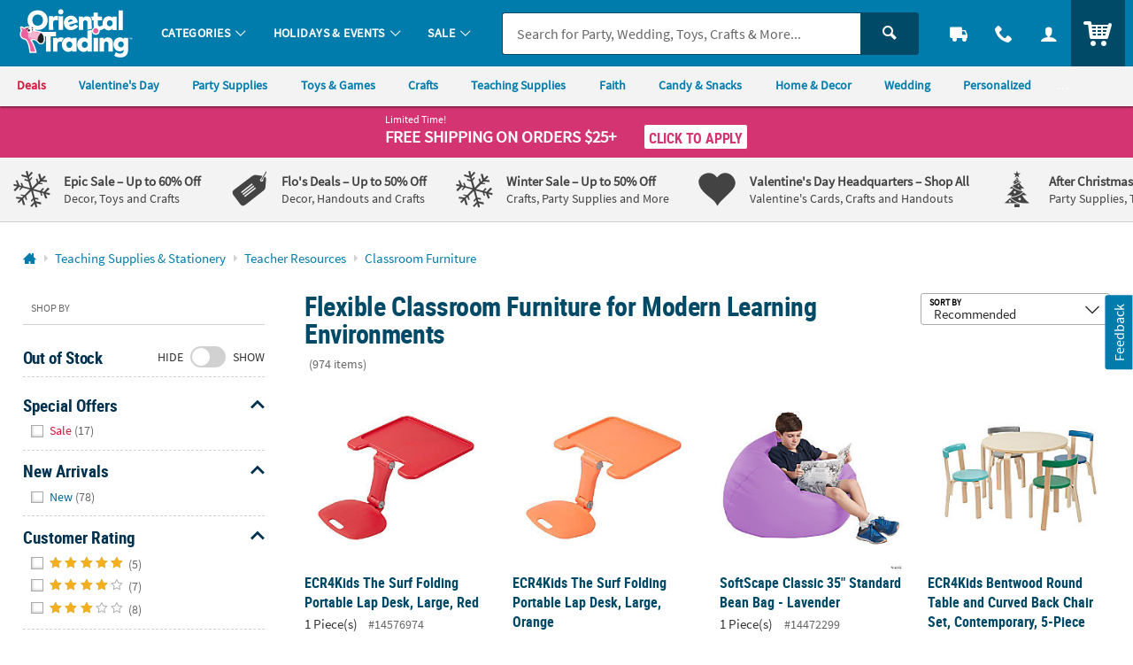

--- FILE ---
content_type: application/x-javascript;charset=utf-8
request_url: https://sb.monetate.net/img/1/p/64/5809693.js/monetate.c.cr.js
body_size: 378
content:
monetate.c.cr({"data": "docReady(function() {\n  console.log('docReady - Fix Sponsored Val');\n  \n    var waitForThings = setInterval(function () {\n      if (typeof $ != 'undefined' && typeof plug != 'undefined' && typeof util != 'undefined') {\n         \n        var $listItemTemplate = $('.c_list_item');\n        \n        console.groupCollapsed('%cfix list item', 'color: red;');\n        $listItemTemplate.each(function(){\n          var $listItem = $(this);\n          var isSponsored = $listItem.hasClass('js_sponsored_item');\n          var sponsoredVal = $listItem.find('.c_atc_sponsored').val() || ''; \n          \n          if (isSponsored && sponsoredVal !== 'true') {\n            console.log('IS SPONSORED: ', isSponsored);\n            console.log('PREV SPONSORED VAL: ', sponsoredVal);\n            console.log('FIX SPONSORED VAL - set true', $listItem);\n            $listItem.find('.c_atc_sponsored').val('true');\n          } else if(sponsoredVal === 'true') {\n            console.log('IS SPONSORED: ', isSponsored);\n            console.log('PREV SPONSORED VAL: ', sponsoredVal);\n            console.log('FIX SPONSORED VAL - set empty', $listItem);\n            $listItem.find('.c_atc_sponsored').val('');\n          }\n        \n        });\n        console.groupEnd();\n        \n        \n      clearInterval(waitForThings);\n      }\n  }, 10);\n     \n});", "ref": "64/5809693.js"});

--- FILE ---
content_type: application/javascript
request_url: https://www.orientaltrading.com/assets/dist/legacy/js/shop.min_010726.js
body_size: 28336
content:
/*! BRANCH: release/g/icp-54252 / COMPILED: Wed Jan 07 2026 22:48:07 GMT+0000 (Coordinated Universal Time) *//*! appendAround markup pattern. [c]2012, @scottjehl, Filament Group, Inc. MIT/GPL
how-to:
  1. Insert potential element containers throughout the DOM
  2. give each container a data-set attribute with a value that matches all other containers' values
  3. Place your appendAround content in one of the potential containers
  4. Call appendAround() on that element when the DOM is ready
*/
function getAccountDetails(){$("body").trigger("getCustomerData")}function utagCheck(){return"undefined"!=typeof utag_data}function decrementQuantity(t){fieldName=$(".js-pd-qty-input");var e=parseInt($(t).closest(".content--module").find(".quantity-module").find(".js-pd-qty-input").val());!isNaN(e)&&e>1?$(fieldName).val(e-1):$(fieldName).val(1),$(".validation").hide()}function incrementQuantity(t){fieldName=$(".js-pd-qty-input");var e=parseInt($(t).closest(".content--module").find(".quantity-module").find(".js-pd-qty-input").val());!isNaN(e)&&e<999?$(fieldName).val(e+1):$(fieldName).val(999),fieldName.removeClass("error"),$(".validation").hide()}function isNumberKey(t){var e=$(t).val(),i=/^[0-9]+$/.test(e)&&e>0;$(".validation").hide(),i?($(".js-pd-qty-input").val(e),$(".js-pd-qty-input").removeClass("errorHighLight")):($(".js-pd-qty-input").val(e),$(".js-pd-qty-input").addClass("errorHighLight"),$(t).parent().find(".validation").show())}function initFamilyOptions(){$(".select-primary-cart-item").tipTip().trigger("tiptip-hide"),this.hideModalButtons()}function getNextAttributeOptions(t,e,i){var a=new Array,s=new Array;this.initFamilyOptions();for(var o=e;o<i;o++)o!=e&&$("#field"+o).prop("selectedIndex",0);for(o=0;o<=e;o++){var n=$("#field"+o);null!=n&&null!=n.val()&&""!=n.val()&&(a[o]=n.attr("name"),s[o]=n.val())}processItemAttributesLookupAJAXRequest(t,e,i,a,s)}function getSkuByAttributes(t,e){var i=new Array,a=new Array;this.initFamilyOptions();for(var s=0;s<e;s++){var o=$("#field"+s);null!=o&&null!=o.val()&&""!=o.val()!=null&&(i[s]=o.attr("name"),a[s]=o.val())}processAttributeSkuLookupAJAXRequest(t,i,a)}function processAttributeSkuLookupAJAXRequest(t,e,i){var a={sku:t,nameArray:e,valueArray:i,parentSku:$("#parentSku").val()};$.ajax({url:"/rest/items/attributeskulookup",data:JSON.stringify(a),contentType:"application/json",dataType:"json",type:"POST",cache:!1,success:function(t,e,i){processAttributeSkuLookupAJAXRequestCallback(t)},error:function(t,e,i){}})}function processItemAttributesLookupAJAXRequest(t,e,i,a,s){var o={sku:t,position:e,numberOfAttributes:i,nameArray:a,valueArray:s,parentSku:$("#parentSku").val()};$.ajax({url:"/rest/items/attributelookup",data:JSON.stringify(o),contentType:"application/json",dataType:"json",type:"POST",cache:!1,success:function(t,e,i){processItemAttributesLookupAJAXRequestCallback(t)},error:function(t,e,i){}})}function processItemAttributesLookupAJAXRequestCallback(t){for(var e=t.sku,i=t.position,a=(t.attributeSku,t.numberOfAttributes),s=parseInt(i)+1;s<a;s++)$("#field"+s).find("option:gt(0)").remove();var o=$("#field"+(parseInt(i)+1));if($("#field"+i).val().length>0&&null!=o)for(var n=t.attributeValueArray,r=0;r<n.length;r++){var l=n[r].attributeDesc,d=n[r].attributeName;null!=d&&""!=d&&null!=l&&""!=l&&o.addOption(d,l)}getProductInfoAndUpdate(e)}function getProductInfoAndUpdate(t){$.ajax({url:"/rest/items/"+t.replace("/","_"),type:"GET",contentType:"application/json",dataType:"json",cache:!1,success:function(t,e,i){updateProductCopy(t)},error:function(t,e,i){}})}function updateProductCopy(t){$("#pd-h1-cartridge,.qv-modal-h2").html(t.shortDesc),$("#pd-sku-cartridge,.pd-group-item-sku").html("IN-"+t.sku),$(".product-description-cartridge .pd-text-block,.qv-text-block").html(t.longDesc),$("#productItemNumber p").html(t.sku),$(".js-product-description").html(t.longDesc);var e="";if(null!=t.longDesc&&""!=t.longDesc&&t.longDesc>300&&(e=t.longDesc.substring(0,300)),$(".js-product-description_trimmed").html(e),$(".js-pd-qty, .js-pd-cart-buttons").remove(),$(".product-viewer-image").attr("src",t.largeImageURL).attr("alt",t.cleanShortDesc),t.altImageExist){var i=updateThumbnails(t);$(".product-image--thumbnails").empty(),$(".product-image--thumbnails").append(i)}}function updateThumbnails(t){var e="";if(!t.personalizable||t.style){if(void 0!==t.sortedImages&&null!==t.sortedImages&&t.sortedImages.length>0)for(i=0;i<t.sortedImages.length;i++){var a=t.sortedImages[i],s="";0==i&&(s=" selected-thumbnail"),e=e+'<a style="cursor:pointer" onclick="useImageInUpperDiv(\''+a+'\', this);" data-bind="click: $parent.visibleImageStep, visible: !hideThumb()" class="thumbLink"><img src="https://s7.orientaltrading.com/is/image/OrientalTrading/VIEWER_THUMB_50$&$NOWA/'+t.cleanShortDesc+"~"+a+'"onerror="this.src=altView.src" class="thumbnail'+s+'"  data-bind="attr: { src: thumbUrl }, css: { /""selected-thumbnail"/": $data === $parent.visibleImageStep() }"/><span data-bind="visible: title().length" style="display: none;"><span class="thumbTitle" data-bind="text: thumbnailTitle"></span></span></a>'}if(void 0!==t.sortedVideos&&null!=t.sortedVideos&&t.sortedVideos.length>0)for(i=0;i<t.sortedVideos.length;i++){var o=t.sortedVideos[i];e=e+'<a href="https://s7.orientaltrading.com/is/content/OrientalTrading/video/'+o+'-m.mp4" manual_cm_sp="ProductDetail-_-'+o+'-m.mp4-_-video"><img src="https://s7.orientaltrading.com/is/image/OrientalTrading/'+t.largeImageName+'-t01?$VIEWER_THUMB$&$NOWA$" class="thumbnail" /></a>'}if(void 0!==t.sortedAudios&&null!=t.sortedAudios&&t.sortedAudios.length>0)for(i=0;i<t.sortedAudios.length;i++){var n=t.sortedAudios[i];e=e+'<a href="https://s7.orientaltrading.com/is/content/OrientalTrading/'+n+'" manual_cm_sp="ProductDetail-_-'+n+'-_-audio"><img src="https://s7.orientaltrading.com/is/content/OrientalTrading/'+n+'?$VIEWER_THUMB$&$NOWA$" class="thumbnail" /></a>'}}return e}function processAttributeSkuLookupAJAXRequestCallback(t){var e=t.selectedAttributeSku,i=t.parentSku,a=$("#prod_frm");if(null==a&&(a=$("#cqo-frm")),null!=a&&null!=e&&""!=e){var s=$("#sku");null==s?(s='<input type="hidden" name="sku" id="sku" value="'+e+'">',a.append(s)):s.val(e);var o=$("#parentSku");null==o?(o='<input type="hidden" name="parentSku" id="parentSku" value="'+i+'">',a.append(o)):o.val(i);for(var n=$("#numberOfAttributes").val(),r=new Boolean(!0),l=0;l<n;l++){$("#key"+l).val(),$("#value"+l).val();var d=$("#field"+l);null!=d&&(""==d.val()||d.val())}if(1==r){var c=$("#cqo-frm"),u=$(".cqo-frm");if(c.length||u.length){var p={};p.sku=e,p.parentSku=i,$.ajax({url:"/rest/catalogquickorder/mpd",data:JSON.stringify(p),contentType:"application/json",dataType:"json",type:"POST",cache:!1,success:function(t,e,i){if(t.itemNotFound||t.unavailable)return $(".btn-item-added").removeClass("hidden").text(t.message),void OTC.cart.cqo();if(t.item){if(!t.item.inStock)return $(".btn-item-added").removeClass("hidden").text(t.outOfStockMessage),void OTC.cart.cqo();populateProductModalData(t)}u.length?(t.item&&($("#pd-h1-cartridge").html(t.item.shortDesc),$("#pd-sku-cartridge").html("IN-"+t.item.sku)),$("#cqo-modal").closest("a").attr("href",t.url),$("#cqo-modal").trigger("click")):t.addToCart?($(".mpd-addtocart").removeClass("hidden"),$("#cqo-quantity").val(t.quantity),t.item.sku&&$("#mpd-sku").val(t.item.sku)):t.pznItem&&$(".mpd-modal").removeClass("hidden")},error:function(t,e,i){}})}else this.submitForm(e)}else getProductInfoAndUpdate(e)}}function populateProductModalData(t){t.item.sku&&$("#productsku").val(t.item.sku),t.item.type&&$(".modal.current input.productType").val(t.item.type)}function submitForm(t){var e=$("#prod_frm");null!=$("#categoryId").val()&&$("#categoryId").val().length>0&&(t=t+"&prodCatId="+$("#categoryId").val()),null!=$("#shoppingSource").val()&&$("#shoppingSource").val().length>0&&(t=t+"&source="+$("#shoppingSource").val()),null!=e&&(e.attr("action","/web/browse/processProductsCatalog?sku="+t),e[0].submit())}function hideModalButtons(){$("#cqo-frm").length&&$(".mpd-addtocart, .mpd-modal").addClass("hidden")}function getNextAttributeOptionsOnPDP(t,e,i,a){var s=$("#"+a);s.parent().hasClass("color-swatches--item")?$(".product-option--value.color-swatch").removeClass("is-active js-product-option--value_is-active"):s.parent().hasClass("item-size")&&$(".product-option--item.item-size .product-option--value").removeClass("is-active js-product-option--value_is-active"),s.addClass("is-active js-product-option--value_is-active");var o=new Array,n=new Array;$("#key"+e).val($("#attribute_"+e).val()),$("#value"+e).val($("#"+a).data("value")),"CLR"!==$("#key"+e).val()&&"DECCOLOR"!==$("#key"+e).val()&&"NAPKINFOIL"!==$("#key"+e).val()||($("#selectedColorHexValue"+e).attr("class","product-option--value color-swatch color-swatch_light "+$("#"+a).data("image")),$("#selectedColorHexValue"+e).css("background-color","#"+$("#"+a).data("color")),$("#selectedColorLabel"+e).text("Selected: "+$("#"+a).data("color-name")),$("#selectedColorDiv"+e).show());for(var r=e+1;r<i;r++)$("#attribute_no_"+r).remove();for(r=0;r<=e;r++)o[r]=$("#key"+r).val(),n[r]=$("#value"+r).val();processItemAttributesLookupAJAXRequestPDP(t,e,i,o,n)}function processItemAttributesLookupAJAXRequestPDP(t,e,i,a,s){var o={sku:t,position:e,numberOfAttributes:i,nameArray:a,valueArray:s,parentSku:$("#parentSku").val()};$.ajax({url:"/rest/items/attributelookup",data:JSON.stringify(o),contentType:"application/json",dataType:"json",type:"POST",cache:!1,success:function(e,i,a){processItemAttributesLookupAJAXRequestPDPCallback(e,t)},error:function(t,e,i){}})}function processItemAttributesLookupAJAXRequestPDPCallback(t,e){var i=t.sku,a=t.position,s=(t.attributeSku,t.numberOfAttributes),o=a+1,n=t.attributeValueArray,r="",l="BUTTON",d=$("#attribute_"+o).val(),c="";"CLR"!==d&&"DECCOLOR"!==d&&"NAPKINFOIL"!==d||(r=r+'<div id="selectedColorDiv'+o+'" style="display: none"><span class="product-option--value color-swatch color-swatch_light" id="selectedColorHexValue'+o+'" style="display: inline-block;"></span><span style="display: inline-block;">Selected: <label id="selectedColorLabel'+o+'"></label></span></div>',c=" js-child-color-name-tip",l="CLR"),r=r+'<div class="product-option" id="attribute_no_'+o+'"><h4 class="product-option--label">'+$("#attribute_"+o).data("text")+":</h4>",r+='<ul class="product-option--list',"CLR"===l?r=r+" color-swatches"+c+'">':r+=' item-sizes">',r=r+'<input type="hidden" id="key'+o+'"/><input type="hidden" id="value'+o+'"/>';for(var u="",p=0;p<n.length;p++){var m=n[p].attributeDesc,h=n[p].attributeName,f=n[p].hexcode;null==f&&(f="");var g=n[p].image;if(null==g&&(g=""),null!=d&&""!=d&&null!=h&&""!=h)if(r+="CLR"===l?createDomElementForColor(d,h,m,f,g,o,e,s,p):createDomElementForButton(d,h,m,o,e,s,p),6==p)u='<li onclick="toggleExtraOptions(this)" class="js-show-attribute-button" data-childclass="hidden_elements_'+index+'"><a class="color-swatch color-swatch_remaining"> +'+(s-6)+'<span class="color-swatch_remaining_small">more</span></a></li>'}r=r+u+"</ul></div>",$("#attribute_no_"+o).remove(),$("#attributeDiv").append(r),$(".product-option--item a[onclick^='getSkuByAttributesPDP']"),"CLR"===l&&$(".js-child-color-name-tip").find(".color-swatch").powerTip({mouseOnToPopup:!0,smartPlacement:!0}),getProductInfoAndUpdateOnPDP(i)}function getProductInfoAndUpdateOnPDP(t){console.log("getProductInfoAndUpdateOnPDP "),$.ajax({type:"GET",contentType:"application/json",dataType:"json",cache:!1,url:"/rest/items/child/"+t.replace("/","_"),success:function(t){$(".product-viewer-image").attr("src",t.largeImageURL).attr("alt",t.cleanShortDesc),$("#pd-h1-cartridge").html(t.shortDesc),$(".js-product-description").html(t.longDesc),$("#productItemNumber p").html(t.sku);var e=t.longDesc;if(null!=t.longDesc&&""!=t.longDesc&&(e=t.longDesc.substring(0,t.longDescLength),t.longDescLength>0&&t.longDesc.length>t.longDescLength&&(e+='...<a href="#pdpSection5">read more<span class="read-more-icon"></span></a>')),$(".js-text-trimmed").html(e),$(".js-add-to-cart-wrapper, .js-add-to-list-wrapper, .js-personalizeit-wrapper, .product-quantity").remove(),$(".js-toolbar-add-to-cart-wrapper").empty(),$(".js-toolbar-add-to-cart-wrapper").append('<a href="#pdpSection2" class="btn btn-primary js-scroll-to-top_options">Select Options</a>'),t.altImageExist){var i=updatePDPThumbnails(t);$(".js-product-viewer--thumbnails").empty(),$(".js-product-viewer--thumbnails").append(i)}},error:function(t,e,i){}})}function updatePDPThumbnails(t){console.log("updatePDPThumbnails");var e="";if(!t.personalizable||t.style){if(void 0!==t.sortedImages&&null!==t.sortedImages&&t.sortedImages.length>0)for(i=0;i<t.sortedImages.length;i++){var a=t.sortedImages[i],s="";0==i&&(s=" is-active"),e=e+'<li class="product-thumbnail'+s+'"><a style="cursor:pointer" onclick="useImageInUpperDiv(\''+a+'\', this);" data-bind="click: $parent.visibleImageStep, visible: !hideThumb()" class="thumbLink"><img src="https://s7.orientaltrading.com/is/image/OrientalTrading/PDP_VIEWER_THUMB$&$NOWA/'+t.cleanShortDesc+"~"+a+'"onerror="this.src=altView.src" data-bind="attr: { src: thumbUrl }, css: { /""is-active"/": $data === $parent.visibleImageStep() }"/><span data-bind="visible: title().length" style="display: none;"><span class="thumbTitle" data-bind="text: thumbnailTitle"></span></span></a></li>'}if(void 0!==t.sortedVideos&&null!=t.sortedVideos&&t.sortedVideos.length>0)for(i=0;i<t.sortedVideos.length;i++){var o=t.sortedVideos[i];e=e+'<li class="product-thumbnail"><a href="https://s7.orientaltrading.com/is/content/OrientalTrading/video/'+o+'-m.mp4" manual_cm_sp="ProductDetail-_-'+o+'-m.mp4-_-video"><img src="https://s7.orientaltrading.com/is/image/OrientalTrading/'+t.largeImageName+'-t01?$PDP_VIEWER_THUMB$&$NOWA$" /></a></li>'}if(void 0!==t.sortedAudios&&null!=t.sortedAudios&&t.sortedAudios.length>0)for(i=0;i<t.sortedAudios.length;i++){var n=t.sortedAudios[i];e=e+'<li class="product-thumbnail"><a href="https://s7.orientaltrading.com/is/content/OrientalTrading/'+n+'" manual_cm_sp="ProductDetail-_-'+n+'-_-audio"><img src="https://s7.orientaltrading.com/is/content/OrientalTrading/'+n+'?$PDP_VIEWER_THUMB$&$NOWA$" /></a></li>'}}return e}function useImageInUpperDiv(t,e){$(this).removeClass();var i=$(".product-viewer-image").attr("src"),a=i.split("~")[0];i=a+"~"+t,$(".product-viewer-image").attr("src",i),makeThumbnailAvailable(e)}function makeThumbnailAvailable(t){$(".thumbnail").removeClass("selected-thumbnail"),$(t).find("img").addClass("selected-thumbnail")}function getSkuByAttributesPDP(t,e,i,a){$("#"+a).addClass("is-active js-product-option--value_is-active");var s=new Array,o=new Array;$("#key"+e).val($("#attribute_"+e).val()),$("#value"+e).val($("#"+a).data("value"));for(var n=0;n<=e;n++)s[n]=$("#key"+n).val(),o[n]=$("#value"+n).val();processAttributeSkuLookupAJAXRequest(t,s,o)}function createDomElementForColor(t,e,i,a,s,o,n,r,l){var d="";l>5&&(d=" hidden hidden_elements_"+o);var c="";return c='<li class="product-option--item color-swatches--item'+d+'"><a title="'+i+'" class="product-option--value color-swatch color-swatch_light field'+o,null!=s&&""!=s&&(c=c+" "+s+'" data-image="'+s+'"'),null!=a&&""!=a&&(c=c+' data-color="'+a+'"'),c=c+' data-classname="field'+o+'" style="cursor:pointer;',null!=a&&""!=a&&(c=c+"background-color: #"+a+";"),c=c+'" id="field'+o+l+'" '+getClickableFunction(o,n,r,l)+' data-color-name="'+i+'" data-name="'+t+'" data-value="'+e+'"><span class="product-option--value--name color-swatch--name">'+i+"</span></a></li>"}function createDomElementForButton(t,e,i,a,s,o,n){var r="";return n>5&&(r=" hidden hidden_elements_"+a),'<li class="product-option--item item-size'+r+'"><a style="cursor:pointer"  class="product-option--value field'+a+'" id="field'+a+n+'" title="'+i+'" '+getClickableFunction(a,s,o,n)+' data-name="'+t+'" data-value="'+e+'" data-classname="field'+a+'"><span class="product-option--value--name">'+i+"</span></a></li>"}function getClickableFunction(t,e,i,a){return i==t+1?"onclick=\"getSkuByAttributesPDP('"+e.replace("/","_")+"', "+t+", "+i+", 'field"+t+a+"')\"":"onclick=\"getNextAttributeOptionsOnPDP('"+e.replace("/","_")+"', "+t+", "+i+", 'field"+t+a+"')\""}function toggleExtraOptions(t){$("li."+$(t).data("childclass")).toggleClass("hidden"),$("li."+$(t).data("childclass")).hasClass("hidden")?$(t).children("a").html("+"+parseInt($(t).data("item-count")-6)+'<span class="color-swatch_remaining_small">more</span>'):$(t).children("a").html("-"+parseInt($(t).data("item-count")-6)+'<span class="color-swatch_remaining_small">fewer</span>')}function toggleAddFromWL(){$(".list--actions_select").find("input").is(":checked")?$("input:checked").length-2>0?$(".list--actions").find("button").prop("disabled",!1):($(".list--actions").find("button").prop("disabled",!0),$(".list--actions_select").find("input").attr("checked",!1)):$("input:checked").length>0?$(".list--actions").find("button").prop("disabled",!1):$(".list--actions").find("button").prop("disabled",!0)}function dayTripper(){$(".ui-datepicker-trigger").click((function(){setTimeout((function(){var t=$(".ui-datepicker-today a")[0];t||(t=$(".ui-state-active")[0]||$(".ui-state-default")[0]),$("main").attr("id","dp-container"),$("#dp-container").attr("aria-hidden","true"),$(".ui-datepicker-current").hide(),t.focus(),datePickHandler(),$(document).on("click","#ui-datepicker-div .ui-datepicker-close",(function(){closeCalendar()}))}),0)}))}function datePickHandler(){var t,e=document.getElementById("ui-datepicker-div"),i=document.getElementById("event_date");if(e&&i){$(".ui-state-active")[0].focus(),e.setAttribute("role","application"),e.setAttribute("aria-label","Calendar view date-picker");var a=$(".ui-datepicker-prev",e)[0],s=$(".ui-datepicker-next",e)[0];s.href="javascript:void(0)",a.href="javascript:void(0)",s.setAttribute("role","button"),s.removeAttribute("title"),a.setAttribute("role","button"),a.removeAttribute("title"),appendOffscreenMonthText(s),appendOffscreenMonthText(a),$(s).on("click",handleNextClicks),$(a).on("click",handlePrevClicks),monthDayYearText(),$(e).on("keydown",(function(i){var o=i.which,n=i.target,r=getCurrentDate(e);if(r||setHighlightState(r=$("a.ui-state-default")[0],e),27===o)return i.stopPropagation(),closeCalendar();if(9===o&&i.shiftKey)i.preventDefault(),$(n).hasClass("ui-datepicker-close")?$(".ui-datepicker-prev")[0].focus():$(n).hasClass("ui-state-default")?$(".ui-datepicker-close")[0].focus():$(n).hasClass("ui-datepicker-prev")?$(".ui-datepicker-next")[0].focus():$(n).hasClass("ui-datepicker-next")&&(t=$(".ui-state-highlight")||$(".ui-state-active")[0])&&t.focus();else if(9===o)i.preventDefault(),$(n).hasClass("ui-datepicker-close")?(t=$(".ui-state-highlight")||$(".ui-state-active")[0])&&t.focus():$(n).hasClass("ui-state-default")?$(".ui-datepicker-next")[0].focus():$(n).hasClass("ui-datepicker-next")?$(".ui-datepicker-prev")[0].focus():$(n).hasClass("ui-datepicker-prev")&&$(".ui-datepicker-close")[0].focus();else if(37===o)!$(n).hasClass("ui-datepicker-close")&&$(n).hasClass("ui-state-default")&&(i.preventDefault(),previousDay(n));else if(39===o)!$(n).hasClass("ui-datepicker-close")&&$(n).hasClass("ui-state-default")&&(i.preventDefault(),nextDay(n));else if(38===o)!$(n).hasClass("ui-datepicker-close")&&$(n).hasClass("ui-state-default")&&(i.preventDefault(),upHandler(n,e,a));else if(40===o)!$(n).hasClass("ui-datepicker-close")&&$(n).hasClass("ui-state-default")&&(i.preventDefault(),downHandler(n,e,s));else if(13===o)$(n).hasClass("ui-state-default")?setTimeout((function(){closeCalendar()}),100):$(n).hasClass("ui-datepicker-prev")?handlePrevClicks():$(n).hasClass("ui-datepicker-next")&&handleNextClicks();else if(32===o)($(n).hasClass("ui-datepicker-prev")||$(n).hasClass("ui-datepicker-next"))&&n.click();else if(33===o)moveOneMonth(n,"prev");else if(34===o)moveOneMonth(n,"next");else if(36===o){var l=$(n).closest("tbody").find(".ui-state-default")[0];l&&(l.focus(),setHighlightState(l,$("#ui-datepicker-div")[0]))}else if(35===o){var d=$(n).closest("tbody").find(".ui-state-default"),c=d[d.length-1];c&&(c.focus(),setHighlightState(c,$("#ui-datepicker-div")[0]))}$(".ui-datepicker-current").hide()}))}}function closeCalendar(){var t=$("#ui-datepicker-div");$(t).off("keydown");var e=$(".datepicker")[0];$(e).datepicker("hide"),e.focus()}function removeAria(){$("#dp-container").removeAttr("aria-hidden")}function isOdd(t){return t%2}function moveOneMonth(t,e){var i="next"===e?$(".ui-datepicker-next")[0]:$(".ui-datepicker-prev")[0];if(i){var a="#ui-datepicker-div tbody td:not(.ui-state-disabled)",s=$(a),o=$.inArray(t.parentNode,s);i.click(),setTimeout((function(){updateHeaderElements();for(var t=$(a),e=t[o],i=e&&$(e).find("a")[0];!i;)i=(e=t[--o])&&$(e).find("a")[0];setHighlightState(i,$("#ui-datepicker-div")[0]),i.focus()}),0)}}function handleNextClicks(){setTimeout((function(){updateHeaderElements(),prepHighlightState(),$(".ui-datepicker-next").focus(),$(".ui-datepicker-current").hide()}),0)}function handlePrevClicks(){setTimeout((function(){updateHeaderElements(),prepHighlightState(),$(".ui-datepicker-prev").focus(),$(".ui-datepicker-current").hide()}),0)}function previousDay(t){var e=document.getElementById("ui-datepicker-div");if(t){var i=$(t).closest("td");if(i){var a=$(i).prev(),s=$("a.ui-state-default",a)[0];a&&s?(setHighlightState(s,e),s.focus()):handlePrevious(t)}}}function handlePrevious(t){var e=document.getElementById("ui-datepicker-div");if(t){var i=$(t).closest("tr");if(i){var a=$(i).prev();if(a&&0!==a.length){var s=$("td a.ui-state-default",a),o=s[s.length-1];o&&setTimeout((function(){setHighlightState(o,e),o.focus()}),0)}else previousMonth()}}}function previousMonth(){var t=$(".ui-datepicker-prev")[0],e=document.getElementById("ui-datepicker-div");t.click(),setTimeout((function(){var t=$("tr",e),i=$("td a.ui-state-default",t[t.length-1]),a=i[i.length-1];updateHeaderElements(),setHighlightState(a,e),a.focus()}),0)}function nextDay(t){var e=document.getElementById("ui-datepicker-div");if(t){var i=$(t).closest("td");if(i){var a=$(i).next(),s=$("a.ui-state-default",a)[0];a&&s?(setHighlightState(s,e),s.focus()):handleNext(t)}}}function handleNext(t){var e=document.getElementById("ui-datepicker-div");if(t){var i=$(t).closest("tr"),a=$(i).next();if(a&&0!==a.length){var s=$("a.ui-state-default",a)[0];s&&(setHighlightState(s,e),s.focus())}else nextMonth()}}function nextMonth(){nextMon=$(".ui-datepicker-next")[0];var t=document.getElementById("ui-datepicker-div");nextMon.click(),setTimeout((function(){updateHeaderElements();var e=$("a.ui-state-default",t)[0];setHighlightState(e,t),e.focus()}),0)}function upHandler(t,e,i){i=$(".ui-datepicker-prev")[0];var a=$(t).closest("tr");if(a){var s=$("td",a),o=$("a.ui-state-default",a),n=$.inArray(t,o),r=$(a).prev(),l=$("td",r)[n],d=$("a.ui-state-default",l)[0];r&&l&&d?(setHighlightState(d,e),d.focus()):(i.click(),setTimeout((function(){updateHeaderElements();var i=$("tr",e),a=i[i.length-1],o=$("td",a),n=$.inArray(t.parentNode,s),r=o[n],l=$("a.ui-state-default",r)[0];if(a&&r&&l)setHighlightState(l,e),l.focus();else{var d=i[i.length-2],c=$("td",d)[n],u=$("a.ui-state-default",c)[0];u&&(setHighlightState(u,e),u.focus())}}),0))}}function downHandler(t,e,i){i=$(".ui-datepicker-next")[0];var a=$(t).closest("tr");if(a){var s=$("td",a),o=$.inArray(t.parentNode,s),n=$(a).next(),r=$("td",n)[o],l=$("a.ui-state-default",r)[0];n&&r&&l?(setHighlightState(l,e),l.focus()):(i.click(),setTimeout((function(){updateHeaderElements();var t=$("tbody tr",e),i=$("td",t[0])[o],a=$("a.ui-state-default",i)[0];if(i&&a)setHighlightState(a,e),a.focus();else{var s=t[1],n=$("td",s)[o],r=$("a.ui-state-default",n)[0];s&&r&&(setHighlightState(r,e),r.focus())}}),0))}}function onCalendarHide(){closeCalendar()}function monthDayYearText(){var t=$(".amaze-date");$(t).each((function(t){t.parentNode.removeChild(t)}));var e=document.getElementById("ui-datepicker-div");if(e){var i=$("a.ui-state-default",e);$(i).attr("role","button").on("keydown",(function(t){32===t.which&&(t.preventDefault(),t.target.click(),setTimeout((function(){closeCalendar()}),100))})),$(i).each((function(t,i){var a=$(i).closest("tr"),s=$("td",a),o=$.inArray(i.parentNode,s),n=$("thead tr th",e)[o],r=$("span",n)[0],l=$(".ui-datepicker-month",e)[0].innerHTML,d=$(".ui-datepicker-year",e)[0].innerHTML,c=i.innerHTML;if(r&&l&&c&&d){var u=i.innerHTML+" "+l+" "+d+" "+r.title;i.setAttribute("aria-label",u)}}))}}function updateHeaderElements(){var t=document.getElementById("ui-datepicker-div");t&&(prev=$(".ui-datepicker-prev",t)[0],next=$(".ui-datepicker-next",t)[0],next.href="javascript:void(0)",prev.href="javascript:void(0)",next.setAttribute("role","button"),prev.setAttribute("role","button"),appendOffscreenMonthText(next),appendOffscreenMonthText(prev),$(next).on("click",handleNextClicks),$(prev).on("click",handlePrevClicks),monthDayYearText())}function prepHighlightState(){var t,e=document.getElementById("ui-datepicker-div");(t=$(".ui-state-highlight",e)[0]||$(".ui-state-default",e)[0])&&e&&setHighlightState(t,e)}function setHighlightState(t,e){var i=getCurrentDate(e);$(i).removeClass("ui-state-highlight"),$(t).addClass("ui-state-highlight")}function getCurrentDate(t){return $(".ui-state-highlight",t)[0]}function appendOffscreenMonthText(t){var e,i=$(t).hasClass("ui-datepicker-next"),a=["january","february","march","april","may","june","july","august","september","october","november","december"],s=$(".ui-datepicker-title .ui-datepicker-month").text().toLowerCase(),o=$.inArray(s.toLowerCase(),a),n=$(".ui-datepicker-title .ui-datepicker-year").text().toLowerCase(),r=i?o+1:o-1;i&&"december"===s?(n=parseInt(n,10)+1,r=0):i||"january"!==s||(n=parseInt(n,10)-1,r=a.length-1),e=i?"Next Month, "+firstToCap(a[r])+" "+n:"Previous Month, "+firstToCap(a[r])+" "+n,$(t).find(".ui-icon").html(e)}function firstToCap(t){return t.charAt(0).toUpperCase()+t.slice(1)}function isPromoApplied(){$("input[id=promoCodeInput]").val().length>0&&""===$.trim($("div.promo-message").html())&&$("#applyPromo").click()}function triggerCM(t,e,i){var a=$("input.productsku:last").val();"GRP"===i&&(a=$("#productVirtualSKU").val());var s=t+":ADDED_TO_WISHLIST",o=t+":"+e,n=($("#wishlistID").val(),utag_data.customer_id);triggerCMElementTag(s,o,a+"-_-"+n)}function triggerAnimation(){$(".internal-add-to-cart").append($(".js-addtolist-message")),$("#wishListMessage, #wishListMessage-bottom").stop(!0).slideDown("slow",(function(){$(this).delay(4e3).slideUp()})),$("#wishListMessage,#wishListMessage-bottom,#wishListMessage-qv").removeClass("js-addtolist-message")}function bindMoveToWishListClicks(){$(".cart-items").on("click",".js-move-item-to-wishlist",(function(){var t=$($(this).closest(".cart-item")).find(".itemId").val();return $($(this).closest(".cart-item")).find(".itemIdMovingToWL").val(t),confirmMoveToWLModal(t),!1}))}function moveItemToWishlist(t){var e=$("#customerID").val();null!=e&&""!=e||(e=$("#visitorID").val());var i=$("#visitorID").val(),a=($(t).data("data-addlsc"),"/rest/wishlist/move/itemID/"+t+"/customerId/"+e+"/visitorId/"+i);$(this);$.ajax({contentType:"application/json",type:"post",url:a,crossDomain:!0,dataType:"json",async:!1,xhrFields:{withCredentials:!0},cache:!1,success:function(t){if("REDIRECT"===t.status&&(window.location=t.value),"SUCCESS"===t.status){var e=t;"SUCCESS"===e.status&&($("#pzn-preview-overlay").dialog("close"),$("#wishListMessage").removeClass("pd-addtolist-msg--alert"),$("#wishListMessage").html(e.message),$("#wishListMessage-bottom").removeClass("pd-addtolist-msg--alert"),$("#wishListMessage-bottom").html(e.message),$("#wishListMessage").append("<a href='/web/wishlist/myWishList' class='check-out-btn btn'>View List</a>"),$("#wishListMessage-bottom").append("<a href='/web/wishlist/myWishList' class='check-out-btn btn'>View List</a>"),triggerAnimation()),0==t.result.items.length||$(this).closest(".cart-item").remove(),window.location.href="//"+window.location.hostname+"/web/shoppingcart"}},error:function(t,e,i){console.log("error"),console.log(e,i)}})}function confirmMoveToWLModal(t){$("#global-overlay").dialog({title:"Do you want to move this item to your wishlist?",open:function(e,i){$("#global-overlay").empty().append($(".confirmMoveToWishList").html()),$("#confirmMoveToWishListYes").attr("itemId",t)},width:"auto",height:"auto",minHeight:0,maxWidth:720,position:{my:"center",at:"center",within:window},autoOpen:!1,modal:!0,resizable:!1,dialogClass:"otc-dialog_DX"}),$("#global-overlay").dialog("open")}function confirmMoveToWL(){$("#global-overlay").dialog("close"),moveItemToWishlist($("#confirmMoveToWishListYes").attr("itemId"))}function dontMoveToWL(){$("#global-overlay").dialog("close")}function loginModalPopup(t){$("#global-overlay").dialog({title:"Please log in to add this item to your wish list.",open:function(e,i){$(this).load("/web/account/loginModalPopup",(function(){$(".js-tabs").easytabs({tabs:".js-tabs--list > .js-tabs--tab",select:"#account_login",updateHash:!1}),$("#account-login-modal").validate({rules:{userId:{required:!0,email:!0},userPassword:{required:!0,password:!1}},messages:{userId:{email:"Please enter the email address with the user@domain format."},userPassword:{password:"Please enter a valid password."}},submitHandler:function(e){loginUserByPopUp(t)}}),$("#account-creation-modal").validate({rules:{firstName:"required",email:{required:!0,email:!0},new_password:{required:!0,password:!0},confirm_password:{required:!0,password:!1,equalTo:"#new_password"}},messages:{email:{email:"Please enter the email address with the user@domain format."},confirm_password:{required:"Please re-enter your password.",equalTo:"Passwords do not match."}},submitHandler:function(e){createUserByPopUp(t)}}),$(".js-password-tip").data("powertiptarget","js-password-message"),$(".js-password-tip").powerTip({placement:"e",mouseOnToPopup:!0,smartPlacement:!0})}))},width:"auto",height:"auto",minHeight:0,maxWidth:720,position:{my:"top+30%",at:"top",within:window},autoOpen:!1,modal:!0,resizable:!1,dialogClass:"otc-dialog_DX"}),$("#global-overlay").dialog("open")}function loginUserByPopUp(t){var e={};e.userId=$("#userId").val(),e.userPassword=$("#userPassword").val(),e.source="WISHLIST",$.ajax({contentType:"application/json",type:"post",url:"/web/wishlist/authenticate",dataType:"json",cache:!1,data:JSON.stringify(e),success:function(i){if(console.log(i),"SUCCESS"===i.status){$("#loginError").removeClass("error"),null==i.result&&console.error("Session doesnot contain WL for a user under Test"),$("#wishlistID").val(i.result.wishListId),$(".js-common-nav").load("/web/shoppingcart/secondaryNav",(function(t,e,i){"success"==e&&($(".js-common-nav").remove(),$(".header-module_2 .module-wrapper").append(t))})),$($(this).closest(".cart-item")).find(".itemIdMovingToWL").val(),null!=$($(this).closest(".cart-item")).find(".itemIdMovingToWL").val()&&""!=$($(this).closest(".cart-item")).find(".itemIdMovingToWL").val()||$($(this).closest(".cart-item")).find(".itemIdMovingToWL").val(t);var a=$("#customerID").val();null!=a&&""!=a||$("#customerID").val(i.result.customerId),utag_data.customer_id=i.result.customerId,moveItemToWishlist(t);try{triggerCMRegistrationUpdateEmail(i.result.customerId,e.userId)}catch(t){}window.location.href="//"+window.location.hostname+"/web/shoppingcart"}"FAIL"!==i.status&&"Failure"!==i.status||$("#loginError").addClass("error").text(i.result)},error:function(t,e,i){console.log("Failure"),$("#global-overlay").dialog("close")}})}function createUserByPopUp(t){var e={};e.firstName=$("#firstName").val(),e.email=$("#email").val(),e.password=$("#new_password").val(),e.confirm_password=$("#confirm_password").val(),e.source="WISHLIST",$.ajax({contentType:"application/json",type:"post",url:"/rest/account/createUserforMoveToWL",dataType:"json",cache:!1,async:!1,data:JSON.stringify(e),success:function(i){if($("#createError").removeClass("error"),console.log(i),"SUCCESS"===i.status){$("#wishlistID").val(i.result.wishListId),$(".js-common-nav").load("/web/shoppingcart/secondaryNav",(function(t,e,i){"success"===e&&($(".js-common-nav").remove(),$(".header-module_2 .module-wrapper").append(t))})),null!=$($(this).closest(".cart-item")).find(".itemIdMovingToWL").val()&&""!=$($(this).closest(".cart-item")).find(".itemIdMovingToWL").val()||$($(this).closest(".cart-item")).find(".itemIdMovingToWL").val(t);var a=$("#customerID").val();null!=a&&""!=a||$("#customerID").val(i.result.customerId),utag_data.customer_id=i.result.customerId,moveItemToWishlist(t);try{triggerCMRegistrationUpdateEmail(i.result.customerId,e.email)}catch(t){}window.location.href="//"+window.location.hostname+"/web/shoppingcart"}"FAIL"!==i.status&&"Failure"!==i.status||$("#createError").addClass("error").text(i.result)},error:function(t,e,i){console.log("Failure"),$("#global-overlay").dialog("close")}})}!function(t){t.fn.appendAround=function(){return this.each((function(){var e=t(this),i="data-set",a=e.parent(),s=a[0],o=a.attr(i),n=t("["+i+"='"+o+"']");function r(e){return"none"===t(e).css("display")}function l(){if(r(s)){var t=0;n.each((function(){r(this)||t||(e.appendTo(this),t++,s=this)}))}}l(),t(window).on("resize",l)}))}}(jQuery),function(){"use strict";"function"!=typeof Object.assign&&Object.defineProperty(Object,"assign",{value:function(t,e){if(null==t)throw new TypeError("Cannot convert undefined or null to object");for(var i=Object(t),a=1;a<arguments.length;a++){var s=arguments[a];if(null!=s)for(var o in s)Object.prototype.hasOwnProperty.call(s,o)&&(i[o]=s[o])}return i},writable:!0,configurable:!0}),"function"!=typeof Array.from&&(Array.from=function(t){return[].slice.call(t)});var t=function(t,e){var i=document.createEvent("HTMLEvents");i.initEvent(e,!0,!1),t.dispatchEvent(i)},e=function(){var e=function(t,e){this.el=t,this.zoomFactor=1,this.lastScale=1,this.offset={x:0,y:0},this.options=Object.assign({},this.defaults,e),this.setupMarkup(),this.bindEvents(),this.update(),this.enable()},i=function(t,e){return t+e};e.prototype={defaults:{tapZoomFactor:2,zoomOutFactor:1.3,animationDuration:300,maxZoom:4,minZoom:.5,lockDragAxis:!1,use2d:!0,zoomStartEventName:"pz_zoomstart",zoomEndEventName:"pz_zoomend",dragStartEventName:"pz_dragstart",dragEndEventName:"pz_dragend",doubleTapEventName:"pz_doubletap"},handleDragStart:function(e){t(this.el,this.options.dragStartEventName),this.stopAnimation(),this.lastDragPosition=!1,this.hasInteraction=!0,this.handleDrag(e)},handleDrag:function(t){if(this.zoomFactor>1){var e=this.getTouches(t)[0];this.drag(e,this.lastDragPosition),this.offset=this.sanitizeOffset(this.offset),this.lastDragPosition=e}},handleDragEnd:function(){t(this.el,this.options.dragEndEventName),this.end()},handleZoomStart:function(e){t(this.el,this.options.zoomStartEventName),this.stopAnimation(),this.lastScale=1,this.nthZoom=0,this.lastZoomCenter=!1,this.hasInteraction=!0},handleZoom:function(t,e){var i=this.getTouchCenter(this.getTouches(t)),a=e/this.lastScale;this.lastScale=e,this.nthZoom+=1,this.nthZoom>3&&(this.scale(a,i),this.drag(i,this.lastZoomCenter)),this.lastZoomCenter=i},handleZoomEnd:function(){t(this.el,this.options.zoomEndEventName),this.end()},handleDoubleTap:function(e){var i=this.getTouches(e)[0],a=this.zoomFactor>1?1:this.options.tapZoomFactor,s=this.zoomFactor,o=function(t){this.scaleTo(s+t*(a-s),i)}.bind(this);this.hasInteraction||(s>a&&(i=this.getCurrentZoomCenter()),this.animate(this.options.animationDuration,o,this.swing),t(this.el,this.options.doubleTapEventName))},sanitizeOffset:function(t){var e=(this.zoomFactor-1)*this.getContainerX(),i=(this.zoomFactor-1)*this.getContainerY(),a=Math.max(e,0),s=Math.max(i,0),o=Math.min(e,0),n=Math.min(i,0);return{x:Math.min(Math.max(t.x,o),a),y:Math.min(Math.max(t.y,n),s)}},scaleTo:function(t,e){this.scale(t/this.zoomFactor,e)},scale:function(t,e){t=this.scaleZoomFactor(t),this.addOffset({x:(t-1)*(e.x+this.offset.x),y:(t-1)*(e.y+this.offset.y)})},scaleZoomFactor:function(t){var e=this.zoomFactor;return this.zoomFactor*=t,this.zoomFactor=Math.min(this.options.maxZoom,Math.max(this.zoomFactor,this.options.minZoom)),this.zoomFactor/e},drag:function(t,e){e&&(this.options.lockDragAxis?Math.abs(t.x-e.x)>Math.abs(t.y-e.y)?this.addOffset({x:-(t.x-e.x),y:0}):this.addOffset({y:-(t.y-e.y),x:0}):this.addOffset({y:-(t.y-e.y),x:-(t.x-e.x)}))},getTouchCenter:function(t){return this.getVectorAvg(t)},getVectorAvg:function(t){return{x:t.map((function(t){return t.x})).reduce(i)/t.length,y:t.map((function(t){return t.y})).reduce(i)/t.length}},addOffset:function(t){this.offset={x:this.offset.x+t.x,y:this.offset.y+t.y}},sanitize:function(){this.zoomFactor<this.options.zoomOutFactor?this.zoomOutAnimation():this.isInsaneOffset(this.offset)&&this.sanitizeOffsetAnimation()},isInsaneOffset:function(t){var e=this.sanitizeOffset(t);return e.x!==t.x||e.y!==t.y},sanitizeOffsetAnimation:function(){var t=this.sanitizeOffset(this.offset),e=this.offset.x,i=this.offset.y,a=function(a){this.offset.x=e+a*(t.x-e),this.offset.y=i+a*(t.y-i),this.update()}.bind(this);this.animate(this.options.animationDuration,a,this.swing)},zoomOutAnimation:function(){var t=this.zoomFactor,e=this.getCurrentZoomCenter(),i=function(i){this.scaleTo(t+i*(1-t),e)}.bind(this);this.animate(this.options.animationDuration,i,this.swing)},updateAspectRatio:function(){this.setContainerY(this.getContainerX()/this.getAspectRatio())},getInitialZoomFactor:function(){return this.container.offsetWidth/this.el.offsetWidth},getAspectRatio:function(){return this.el.offsetWidth/this.el.offsetHeight},getCurrentZoomCenter:function(){var t=this.container.offsetWidth*this.zoomFactor,e=this.offset.x,i=t-e-this.container.offsetWidth,a=e/i,s=a*this.container.offsetWidth/(a+1),o=this.container.offsetHeight*this.zoomFactor,n=this.offset.y,r=o-n-this.container.offsetHeight,l=n/r,d=l*this.container.offsetHeight/(l+1);return 0===i&&(s=this.container.offsetWidth),0===r&&(d=this.container.offsetHeight),{x:s,y:d}},canDrag:function(){return!((t=this.zoomFactor)>(e=1)-.01&&t<e+.01);var t,e},getTouches:function(t){var e=this.container.getBoundingClientRect(),i=e.top+document.body.scrollTop,a=e.left+document.body.scrollLeft;return Array.prototype.slice.call(t.touches).map((function(t){return{x:t.pageX-a,y:t.pageY-i}}))},animate:function(t,e,i,a){var s=(new Date).getTime(),o=function(){if(this.inAnimation){var n=(new Date).getTime()-s,r=n/t;n>=t?(e(1),a&&a(),this.update(),this.stopAnimation(),this.update()):(i&&(r=i(r)),e(r),this.update(),requestAnimationFrame(o))}}.bind(this);this.inAnimation=!0,requestAnimationFrame(o)},stopAnimation:function(){this.inAnimation=!1},swing:function(t){return-Math.cos(t*Math.PI)/2+.5},getContainerX:function(){return this.container.offsetWidth},getContainerY:function(){return this.container.offsetHeight},setContainerY:function(t){return this.container.style.height=t+"px"},setupMarkup:function(){var t,e;this.container=(t='<div class="pinch-zoom-container"></div>',(e=document.implementation.createHTMLDocument("")).body.innerHTML=t,Array.from(e.body.children)[0]),this.el.parentNode.insertBefore(this.container,this.el),this.container.appendChild(this.el),this.container.style.overflow="hidden",this.container.style.position="relative",this.el.style.webkitTransformOrigin="0% 0%",this.el.style.mozTransformOrigin="0% 0%",this.el.style.msTransformOrigin="0% 0%",this.el.style.oTransformOrigin="0% 0%",this.el.style.transformOrigin="0% 0%",this.el.style.position="absolute"},end:function(){this.hasInteraction=!1,this.sanitize(),this.update()},bindEvents:function(){var t=this;a(this.container,this),window.addEventListener("resize",this.update.bind(this)),Array.from(this.el.querySelectorAll("img")).forEach((function(e){e.addEventListener("load",t.update.bind(t))})),"IMG"===this.el.nodeName&&this.el.addEventListener("load",this.update.bind(this))},update:function(){this.updatePlaned||(this.updatePlaned=!0,setTimeout(function(){this.updatePlaned=!1,this.updateAspectRatio();var t=this.getInitialZoomFactor()*this.zoomFactor,e=-this.offset.x/t,i=-this.offset.y/t,a="scale3d("+t+", "+t+",1) translate3d("+e+"px,"+i+"px,0px)",s="scale("+t+", "+t+") translate("+e+"px,"+i+"px)",o=function(){this.clone&&(this.clone.parentNode.removeChild(this.clone),delete this.clone)}.bind(this);!this.options.use2d||this.hasInteraction||this.inAnimation?(this.is3d=!0,o(),this.el.style.webkitTransform=a,this.el.style.mozTransform=s,this.el.style.msTransform=s,this.el.style.oTransform=s,this.el.style.transform=a):(this.is3d&&(this.clone=this.el.cloneNode(!0),this.clone.style.pointerEvents="none",this.container.appendChild(this.clone),setTimeout(o,200)),this.el.style.webkitTransform=s,this.el.style.mozTransform=s,this.el.style.msTransform=s,this.el.style.oTransform=s,this.el.style.transform=s,this.is3d=!1)}.bind(this),0))},enable:function(){this.enabled=!0},disable:function(){this.enabled=!1}};var a=function(t,e){var i=null,a=0,s=null,o=null,n=function(t,a){if(i!==t){if(i&&!t)switch(i){case"zoom":e.handleZoomEnd(a);break;case"drag":e.handleDragEnd(a)}switch(t){case"zoom":e.handleZoomStart(a);break;case"drag":e.handleDragStart(a)}}i=t},r=function(t){2===a?n("zoom"):1===a&&e.canDrag()?n("drag",t):n(null,t)},l=function(t){return Array.from(t).map((function(t){return{x:t.pageX,y:t.pageY}}))},d=function(t,e){var i,a;return i=t.x-e.x,a=t.y-e.y,Math.sqrt(i*i+a*a)},c=function(t){t.stopPropagation(),t.preventDefault()},u=!0;t.addEventListener("touchstart",(function(t){e.enabled&&(u=!0,a=t.touches.length,function(t){var o=(new Date).getTime();if(a>1&&(s=null),o-s<300)switch(c(t),e.handleDoubleTap(t),i){case"zoom":e.handleZoomEnd(t);break;case"drag":e.handleDragEnd(t)}1===a&&(s=o)}(t))})),t.addEventListener("touchmove",(function(t){if(e.enabled){if(u)r(t),i&&c(t),o=l(t.touches);else{switch(i){case"zoom":e.handleZoom(t,function(t,e){var i=d(t[0],t[1]);return d(e[0],e[1])/i}(o,l(t.touches)));break;case"drag":e.handleDrag(t)}i&&(c(t),e.update())}u=!1}})),t.addEventListener("touchend",(function(t){e.enabled&&(a=t.touches.length,r(t))}))};return e};"undefined"!=typeof define&&define.amd?define((function(){return e()})):window.PinchZoom=e()}.call(this),$(document).ready((function(){$("#accountSettingForm").validate({rules:{firstName:{required:!0},lastName:{required:!0},email:{required:!0,email:!0}},messages:{firstName:{required:"First name is required"},firstName:{required:"Last name is required"},email:{required:"Email address is required",email:"A valid email address is required"}}}),$("#changePasswordForm").validate({rules:{current_password:{required:!0,password:!1},new_password:{required:!0,minlength:8,password:!0},confirm_password:{required:!0,equalTo:"#new_password"}},messages:{current_password:{},new_password:{minlength:"Your password must be at least 8 characters long"},confirm_password:{equalTo:"Passwords do not match. Please re-enter."}}})})),$(".changePasswordButton").on("click",(function(t){if(t.preventDefault(),$("#serviceError").css("display","none"),$("#serviceError").html(""),$("#changePasswordForm").valid()){var e=$("#confirm_password").val(),i=$("#current_password").val();$.ajax({type:"POST",url:"/rest/account/resetPassword",data:{newPassword:e,currentPassword:i},dataType:"JSON",xhrFields:{withCredentials:!0},success:function(t){if("SUCCESS"==t.status)$(".changePasswordButton").confirmModalPasswordChanged(),$("#changePasswordForm").trigger("reset");else{if("FAIL"==t.status&&"loginFail"==t.statusValue){var e=document.location.origin+"/web/account/logOut";document.location.replace(e)}"FAIL"==t.status&&($("#serviceError").css("display","block"),$("#serviceError").html(""),$("#serviceError").html(t.statusValue),$("#changePasswordForm").trigger("reset"))}}})}})),$(".js-save-input").on("click",(function(){var t=$(this).attr("id"),e=($(this).closest(".editable-field").find(".js-field-saved").text(),$(this).closest(".editable-field").find(".js-field-edit").val());(e.length>0||"lastNameSave"==t)&&$.ajax({type:"POST",url:"/rest/account/update",data:{fieldName:t,fieldValue:e},dataType:"JSON",xhrFields:{withCredentials:!0},success:function(t){if("SUCCESS"==t.status)"emailSave"==t.key&&triggerCMRegistrationUpdateEmail(utag_data.customer_id,e),"lastNameSave"!=t.key||""!=t.value&&null!=t.value?$(this).closest(".editable-field").find(".js-field-saved").html(t.value):$(this).closest(".editable-field").find(".js-field-saved").html("<span class='placeholder'>Your Last Name</span>");else{if("FAIL"==t.status&&"loginFail"==t.statusValue){var i=document.location.origin+"/web/account/logOut";document.location.replace(i)}"FAIL"==t.status&&("customerException"==t.statusValue||t.statusValue)}}})})),$(document).ready((function(){var t=$(location).attr("href");null!=t&&t.indexOf("checkout")>=0?console.log("Checkout application - No need to trigger account API call"):getAccountDetails()})),$("#findOrderAgent").validate({rules:{orderNumber:{required:"#reference_number:blank"},referenceNumber:{required:"#order_number:blank"}},messages:{orderNumber:{required:"Please enter either an order or reference number."},referenceNumber:{required:"Please enter either an order or reference number."}}}),utagCheck()&&"SHOW_FIND_ORDER"==utag_data.page_name&&$((function(){var t=$("#ordernumber"),e=$("#customernumber"),i=function(){t.val(t.val().replace(/\s/g,"")),e.val(e.val().replace(/\s/g,""))};t.keyup(i).blur(i),e.keyup(i).blur(i)})),function(t){t.fn.addToCartConfirmationModal=function(e,i,a,s){console.log("DATA: ",s),plug.slidal.hideSlidal(),util.unlockUI();var o=t("#designId").val()||"",n=s.response.result.groupId||"",r="/web/shoppingcart/addToCartConfirmationModalPDP";util.isLocalHost()&&(r="/sandbox/_templates/includes/slidal/shopping/PATC.jsp"),console.log("%c LEGACY ATC PATC INIT","font-size:12px;font-weight:bold;color:darkviolet;"),plug.slidal.init({target:r,display:"ress",data:"sku="+e+"&quantity="+i+"&designId="+o+"&groupId="+n,suppressError:!0,quickview:!0})}}(jQuery),function(t){t.widget("otc.quickviewmanager",{options:{currentMode:"itemview",title:"Quick Preview"},_create:function(){var e=this;this.$modal=this.element,this.modes={itemview:{selector:".quickLook, .quickLookEnabled2, #qv-slider li",_create:function(){t(document).find(".quickView").addClass("quickLookEnabled").append('<span class="quickLook nav-sprite" />'),t(".otc-dialog-quickview").css("max-width","925px")},_init:function(){e.$modal.dialog("option",{closeText:""})},_beforeSend:function(){},_destroy:function(){},request:{id:"quickitem",success:function(i){console.log("quickview");var a=t(i).find("input.productshortDesc:last").val(),s="";void 0!==utag_data.category_id&&""!==utag_data.category_id&&(s=utag_data.category_id.split("+")[0]);utag_data.category_prefix;var o=utag_data.site_search_keyword,n=utag_data.site_search_autocorrectkeyword,r=[];r[0]="QUICKVIEW",r[1]=o,r[3]=n,r[11]=t(i).find("#atc_aggregated_star_ratings").val()||utag_data.aggregated_star_ratings,r[12]=t(i).find("#atc_reviews_count").val()||utag_data.reviews_count,r[45]=utag_data.dimensions,t(i).find(".js-low-qty").length&&(r[7]="low-quantity-item");var l=utag_data.cm_prefix+":PRODUCT VIEW:"+a+"("+e.options.sku+")",d="";o?(r[44]="onsite search",d=utag_data.cm_prefix+":"+t(i).find("#categoryname").val()+" -- "+t(i).find("#categoryid").val()):d="90000"===s?utag_data.cm_prefix+":"+t(i).find("#categoryname").val()+" -- "+t(i).find("#categoryid").val():utag_data.cm_prefix+":"+utag_data.category_name+" -- "+s,"SEARCH"===utag_data.page_type?(r[44]="onsite search",d=utag_data.cm_prefix+":"+t(i).find("#categoryname").val()+" -- "+t(i).find("#categoryid").val()):d="90000"===s?utag_data.cm_prefix+":"+t(i).find("#categoryname").val()+" -- "+t(i).find("#categoryid").val():utag_data.cm_prefix+":"+utag_data.category_name+" -- "+s,utag_data.dimensions&&(r[45]=utag_data.dimensions);var c=[];if(c[2]=t(".c_uni_cart .c_uni_count").text(),"EXISTING"==utag_data.customer_type||"NEW"==utag_data.customer_type?c[3]="REGISTERED":c[3]="GUEST",c[46]=utag_data.keycode,void 0!==utag_data.site_search_keyword)o=utag_data.site_search_keyword;else o="";if(void 0!==utag_data.site_search_results)var u=utag_data.site_search_results;else u="";triggerPageviewTag(l,d,o,u,c),triggerCMProductModal(e.options.sku,a,d,r),e.element.html(i);e.isjScroll=!0,e._endBusy();e.element.find(".prod_frm").validate({onkeyup:!1,onclick:!1,focusInvalid:!1,focusCleanup:!1,errorContainer:".errorMessage",highlight:function(e){t(e).addClass("errorHighLight")},unhighlight:function(e){t(e).removeClass("errorHighLight")},errorPlacement:function(t,e){var i=t.clone();container.append(i),t.insertAfter(e)},rules:{quantity:{required:!0,number:!0,range:[1,999]}},messages:{quantity:{required:"Quantity is required.",number:"Please enter a valid Number."}},showErrors:function(e,i){t.each(i,(function(){var e=t(this.element);e.addClass("errorHighLight"),t(".errorMessage").html(this.message).css("display","block"),e.is(":visible")}))},submitHandler:function(i){var a={},s=!0,o=0,n=e.element.find("#numberOfAttributes").val();if(modalSku=e.element.find("#sku"),parentSKU=e.element.find("#parentSku").val()||e.element.find("#atc_ptpParentSku").val(),pdpBundleSaveFlag=e.element.find("#atc_pdpBundleSaveFlag").val()||"",modalQty=e.element.find("#pd-qty-textsize"),o=e.element.find("#kitIndex").val(),pznItem=e.element.find("#personalizeit"),console.log("parentSku = ",parentSKU),!pznItem.length){if(void 0===typeof o&&(o=0),null===parentSKU&&(parentSKU=""),!isNaN(n)&&n>0)for(var r=0;r<n;r++){0===t("#field"+r).val().length&&(s=!1,message="Please select all item values.\n")}if(!0===s){a.sku=modalSku.val(),a.prefix="IN",a.quantity=modalQty.val(),a.mode="QuickView",a.parentSKU=parentSKU,a.pdpBundleSaveFlag=pdpBundleSaveFlag,a.kitIndex=o;var l=JSON.stringify(a);t.ajax({url:"/rest/order/addtocart",contentType:"application/json",dataType:"json",type:"POST",data:l,cache:!1,error:function(t){},success:function(i){var a=i;if("Error"==a.Status)t(".errorMessage").html(a.Message).css("display","block");else{t(".cart-size").each((function(){t(this).text(a.ItemCount)})),t(".number-items").html("("+a.ItemCount+")"),t(".number-items").show(),e.$modal.dialog("close"),e.options.currentMode="cartview";var s=e.modes[e.options.currentMode];s._init(),s.request.data={url:"/web/shoppingcart/shoppingBagQuickView"},this.$clickedAsset=this,e.$modal.dialog("open"),amplify.publish("otc.cart.update"),getAccountDetails()}}})}else t(".errorMessage").html(message).css("display","block")}},invalidHandler:function(t,i){e.element.find(":ui-tabs").tabs("select",0)}})}}},cartview:{width:345,height:520,selector:".cartview",_create:function(){},_init:function(){e.$modal.dialog("option",{closeText:"",height:this.height,width:this.width})},_beforeSend:function(){},request:{id:"quickcart",success:function(t){e.element.html(t),e._endBusy()}}},"pd-cartview1":{width:345,height:520,selector:".select-primary-cart-item1",_create:function(){var t=this;amplify.subscribe("otc.cart.qvupdate",(function(){t.updateCart()}))},updateCart:function(){this._getContents()},_init:function(){e.$modal.dialog("option",{closeText:"",height:this.height,width:this.width})},_beforeSend:function(){var e={},i=!0,a=t('#pd-personalize-cartridge input[name^="pz_"]'),s=t("#numberOfAttributes").val();if(modalSku=t("#sku"),modalQty=t("#pd-qty-textsize"),a.length>0){t.map(t('#pd-personalize-cartridge input[name^="pz_"]').serializeArray(),(function(t,i){e[t.name]=t.value}));var o="";t.each(e,(function(t,e){o+=e})),/^([a-zA-Z0-9!@#=%*$&\+\-\/,.?;:()'"\s]*)$/.test(o)?i=!0:(t(".pzRequired").addClass("errorHighLight"),message="International characters are not accepted.\n",i=!1)}if(!isNaN(s)&&s>0)for(var n=0;n<s;n++){if(0===t("#field"+n).val().length)i=!1,message="Please select all item values.\n";else{var r=t("#field"+n).attr("name"),l=t("#field"+n).val();e[r]=l}}if(!0===i){e.sku=modalSku.val(),e.prefix="IN",e.quantity=modalQty.val(),e.mode="BROWSING";var d=JSON.stringify(e);t.ajax({url:"/rest/order/addtocart",contentType:"application/json",dataType:"json",type:"POST",data:d,cache:!1,error:function(t){},success:function(e){var i=e;"Error"==i.Status?t(".select-primary-cart-item1").tipTip({defaultPosition:"top",edgeOffset:5,content:i.Message}).trigger("tiptip-show"):(t(".number-items").html("("+i.ItemCount+")"),t(".number-items").show(),amplify.publish("otc.cart.update"))}})}else t(".select-primary-cart-item1").tipTip({defaultPosition:"top",edgeOffset:5,content:message}).trigger("tiptip-show")},request:{id:"quickcart",success:function(t){e.element.html(t),e._endBusy()}}}},this.closeSelector=".continue-shopping-btn",this.modes[this.options.currentMode]._create(),this._createModal(),this._initModal(),this._createListeners()},_createModal:function(){this.$modal.appendTo("body")},_initModal:function(){var e=this;this.modes[this.options.currentMode];this.$modal.data("dialog")||this.$modal.dialog({modal:!0,autoOpen:!1,resizable:!1,width:t(window).width()>925?925:"90%",fluid:!0,height:"auto",position:{my:"top+100%",at:"top",within:window},title:this.options.title,zIndex:this.options.zIndex,draggable:!1,open:function(i,a){e._openModal.apply(e,arguments),t(this).parent().css({})},beforeClose:function(){e._closeModal.apply(e,arguments)}}).closest(".ui-dialog").addClass("otc-dialog otc-dialog-quickview")},_createListeners:function(){var e=this,i="";t.each(this.modes,(function(t,e){i=i+e.selector+","})),i=i.slice(0,i.length-1),t("body").delegate(i,"click",(function(i){i.preventDefault(),t(this).is(e.modes.cartview.selector)?(e.options.currentMode="cartview",e.options.sku=t(this).attr("data-cartmodal")):(e.options.currentMode="itemview",e.options.sku=t(this).closest(".quickView").attr("data-quickitemmodal"),e.options.prodCatId=t(this).closest(".quickView").attr("data-quickitemmodal2"),e.options.partyThemePack=t(this).closest(".quickView").attr("data-quickitemmodal3"),e.options.term=t(this).closest(".quickView").attr("data-quickitemmodal4"),e.options.brand=t(this).closest(".quickView").attr("data-quickitemmodal7"),void 0===e.options.brand&&(e.options.brand=""),void 0===e.options.term&&(e.options.term="")),e.$modal.dialog("close"),e.modes[e.options.currentMode]._init(),e.modes[e.options.currentMode]._beforeSend(),e.$modal.dialog("open")})).delegate(e.closeSelector,"click",(function(){e.$modal.dialog("close")}))},_openModal:function(e,i){var a=this.modes[this.options.currentMode],s={resourceId:"otc."+a.request.id,success:a.request.success,error:function(t,e,i){},data:t.extend({},{sku:this.options.sku,prodCatId:this.options.prodCatId,partyThemePack:this.options.partyThemePack,term:this.options.term,brand:this.options.brand},a.request.data)};this._busy(),amplify.request(s)},_closeModal:function(){var t=this.$modal;return amplify.publish("modalitemwidget.closeModal",t),this.$modal.empty(),!0},_busy:function(){this.element.addClass("loading")},_endBusy:function(){this.element.removeClass("loading")},_destroy:function(){},removeDialog:function(){var e=this,i="";t.each(this.modes,(function(t,e){i=i+e.selector+","})),i=i.slice(0,i.length-1),t("body").undelegate(i,"click",(function(t){})).undelegate(e.closeSelector,"click",(function(){})),e.$modal.closest(".ui-dialog").removeClass("otc-dialog otc-dialog-quickview"),e.$modal.dialog("destroy")},updateDialog:function(){this.modes[this.options.currentMode]._create(),this._createModal(),this._initModal(),this._createListeners()}}),t('<div class="previewItem"></div>').appendTo("body").quickviewmanager()}(jQuery),$.fn.postQuickview=function(){var t=$(this);$.widget("otc.post_quickviewmanager",{options:{currentMode:"itemview",title:"Quick Preview"},_create:function(){var e=this;this.$modal=this.element,this.modes={itemview:{selector:".post_quickLookEnabled",_create:function(){t.find(".quickView").addClass("post_quickLookEnabled").append('<span class="quickLook nav-sprite" />'),$(".otc-dialog-quickview").css("max-width","925px")},_init:function(){e.$modal.dialog("option",{closeText:""}),console.log("init quickview")},_beforeSend:function(){},_destroy:function(){},request:{id:"quickitem",success:function(t){var i=$(t).find("input.productshortDesc:last").val(),a="";void 0!==utag_data.category_id&&""!==utag_data.category_id&&(a=utag_data.category_id.split("+")[0]);utag_data.category_prefix;var s=utag_data.site_search_keyword,o=utag_data.site_search_autocorrectkeyword,n=[];n[0]="QUICKVIEW",n[1]=s,n[3]=o,n[11]=$(t).find("#atc_aggregated_star_ratings").val()||utag_data.aggregated_star_ratings,n[12]=$(t).find("#atc_reviews_count").val()||utag_data.reviews_count,n[45]=utag_data.dimensions,$(t).find(".js-low-qty").length&&(n[7]="low-quantity-item");var r=utag_data.cm_prefix+":PRODUCT VIEW:"+i+"("+e.options.sku+")",l="";s?(n[44]="onsite search",l=utag_data.cm_prefix+":"+$(t).find("#categoryname").val()+" -- "+$(t).find("#categoryid").val()):l="90000"===a?utag_data.cm_prefix+":"+$(t).find("#categoryname").val()+" -- "+$(t).find("#categoryid").val():utag_data.cm_prefix+":"+utag_data.category_name+" -- "+a,"SEARCH"===utag_data.page_type?(n[44]="onsite search",l=utag_data.cm_prefix+":"+$(t).find("#categoryname").val()+" -- "+$(t).find("#categoryid").val()):l="90000"===a?utag_data.cm_prefix+":"+$(t).find("#categoryname").val()+" -- "+$(t).find("#categoryid").val():utag_data.cm_prefix+":"+utag_data.category_name+" -- "+a,utag_data.dimensions&&(n[45]=utag_data.dimensions);var d=[];if(d[2]=$(".c_uni_cart .c_uni_count").text(),"EXISTING"==utag_data.customer_type||"NEW"==utag_data.customer_type||utag_data.customer_username.length>0?d[3]="REGISTERED":d[3]="GUEST",d[46]=utag_data.keycode,void 0!==utag_data.site_search_keyword)s=utag_data.site_search_keyword;else s="";if(void 0!==utag_data.site_search_results)var c=utag_data.site_search_results;else c="";triggerPageviewTag(r,l,s,c,d),triggerCMProductModal(e.options.sku,i,l,n),e.element.html(t);e.isjScroll=!0,e._endBusy();$;e.element.find(".prod_frm").validate({onkeyup:!1,onclick:!1,focusInvalid:!1,focusCleanup:!1,errorContainer:".errorMessage",highlight:function(t){$(t).addClass("errorHighLight")},unhighlight:function(t){$(t).removeClass("errorHighLight")},errorPlacement:function(t,e){var i=t.clone();container.append(i),t.insertAfter(e)},rules:{quantity:{required:!0,number:!0,range:[1,999]}},messages:{quantity:{required:"Quantity is required.",number:"Please enter a valid Number."}},showErrors:function(t,e){$.each(e,(function(){var t=$(this.element);t.addClass("errorHighLight"),$(".errorMessage").html(this.message).css("display","block"),t.is(":visible")}))},submitHandler:function(t){var i={},a=!0,s=0,o=e.element.find("#numberOfAttributes").val();if(modalSku=e.element.find("#sku"),parentSKU=e.element.find("#parentSku").val(),modalQty=e.element.find("#pd-qty-textsize"),s=e.element.find("#kitIndex").val(),pznItem=e.element.find("#personalizeit"),!pznItem.length){if(void 0===typeof s&&(s=0),null===parentSKU&&(parentSKU=""),!isNaN(o)&&o>0)for(var n=0;n<o;n++){0===$("#field"+n).val().length&&(a=!1,message="Please select all item values.\n")}if(!0===a){i.sku=modalSku.val(),i.prefix="IN",i.quantity=modalQty.val(),i.mode="QuickView",i.parentSKU=parentSKU,i.kitIndex=s;var r=JSON.stringify(i);$.ajax({url:"/rest/order/addtocart",contentType:"application/json",dataType:"json",type:"POST",data:r,cache:!1,error:function(t){},success:function(t){var i=t;if("Error"==i.Status)$(".errorMessage").html(i.Message).css("display","block");else{$(".cart-size").each((function(){$(this).text(i.ItemCount)})),$(".number-items").html("("+i.ItemCount+")"),$(".number-items").show(),e.options.currentMode="cartview";var a=e.modes[e.options.currentMode];a._init(),a.request.data={url:"/web/shoppingcart/shoppingBagQuickView"},this.$clickedAsset=this,e.$modal.dialog("open"),amplify.publish("otc.cart.update"),getAccountDetails()}}})}else $(".errorMessage").html(message).css("display","block")}},invalidHandler:function(t,i){e.element.find(":ui-tabs").tabs("select",0)}})}}},cartview:{width:345,height:520,selector:".cartview",_create:function(){},_init:function(){e.$modal.dialog("option",{closeText:"",height:this.height,width:this.width})},_beforeSend:function(){},request:{id:"quickcart",success:function(t){e.element.html(t),e._endBusy()}}},"pd-cartview1":{width:345,height:520,selector:".select-primary-cart-item1",_create:function(){var t=this;amplify.subscribe("otc.cart.qvupdate",(function(){t.updateCart()}))},updateCart:function(){this._getContents()},_init:function(){e.$modal.dialog("option",{closeText:"",height:this.height,width:this.width})},_beforeSend:function(){var t={},e=!0,i=$('#pd-personalize-cartridge input[name^="pz_"]'),a=$("#numberOfAttributes").val();if(modalSku=$("#sku"),modalQty=$("#pd-qty-textsize"),i.length>0){$.map($('#pd-personalize-cartridge input[name^="pz_"]').serializeArray(),(function(e,i){t[e.name]=e.value}));var s="";$.each(t,(function(t,e){s+=e})),/^([a-zA-Z0-9!@#=%*$&\+\-\/,.?;:()'"\s]*)$/.test(s)?e=!0:($(".pzRequired").addClass("errorHighLight"),message="International characters are not accepted.\n",e=!1)}if(!isNaN(a)&&a>0)for(var o=0;o<a;o++){if(0===$("#field"+o).val().length)e=!1,message="Please select all item values.\n";else{var n=$("#field"+o).attr("name"),r=$("#field"+o).val();t[n]=r}}if(!0===e){t.sku=modalSku.val(),t.prefix="IN",t.quantity=modalQty.val(),t.mode="BROWSING";var l=JSON.stringify(t);$.ajax({url:"/rest/order/addtocart",contentType:"application/json",dataType:"json",type:"POST",data:l,cache:!1,error:function(t){},success:function(t){var e=t;"Error"==e.Status?$(".select-primary-cart-item1").tipTip({defaultPosition:"top",edgeOffset:5,content:e.Message}).trigger("tiptip-show"):($(".number-items").html("("+e.ItemCount+")"),$(".number-items").show(),amplify.publish("otc.cart.update"))}})}else $(".select-primary-cart-item1").tipTip({defaultPosition:"top",edgeOffset:5,content:message}).trigger("tiptip-show")},request:{id:"quickcart",success:function(t){e.element.html(t),e._endBusy()}}}},this.closeSelector=".continue-shopping-btn",this.modes[this.options.currentMode]._create(),this._createListeners()},_createModal:function(){this.$modal.appendTo("body")},_initModal:function(){var t=this;this.modes[this.options.currentMode];this.$modal.data("dialog")||this.$modal.dialog({modal:!0,autoOpen:!1,resizable:!1,width:$(window).width()>925?925:"90%",fluid:!0,height:"auto",position:{my:"top+100%",at:"top",within:window},title:this.options.title,zIndex:this.options.zIndex,draggable:!1,open:function(e,i){t._openModal.apply(t,arguments),$(this).parent().css({})},beforeClose:function(){t._closeModal.apply(t,arguments)}}).closest(".ui-dialog").addClass("otc-dialog otc-dialog-quickview")},_createListeners:function(){var t=this,e="";$.each(this.modes,(function(t,i){e=e+i.selector+","})),e=e.slice(0,e.length-1),$("body").delegate(e,"click",(function(e){e.preventDefault(),$(this).is(t.modes.cartview.selector)?(t.options.currentMode="cartview",t.options.sku=$(this).attr("data-cartmodal")):(t.options.currentMode="itemview",t.options.sku=$(this).closest(".quickView").attr("data-quickitemmodal"),t.options.prodCatId=$(this).closest(".quickView").attr("data-quickitemmodal2"),t.options.partyThemePack=$(this).closest(".quickView").attr("data-quickitemmodal3"),t.options.term=$(this).closest(".quickView").attr("data-quickitemmodal4"),t.options.brand=$(this).closest(".quickView").attr("data-quickitemmodal7"),void 0===t.options.brand&&(t.options.brand=""),void 0===t.options.term&&(t.options.term="")),t.modes[t.options.currentMode]._beforeSend()})).delegate(t.closeSelector,"click",(function(){}))},_openModal:function(t,e){var i=this.modes[this.options.currentMode],a={resourceId:"otc."+i.request.id,success:i.request.success,error:function(t,e,i){},data:$.extend({},{sku:this.options.sku,prodCatId:this.options.prodCatId,partyThemePack:this.options.partyThemePack,term:this.options.term,brand:this.options.brand},i.request.data)};this._busy(),amplify.request(a)},_closeModal:function(){var t=this.$modal;return amplify.publish("modalitemwidget.closeModal",t),this.$modal.empty(),!0},_busy:function(){this.element.addClass("loading")},_endBusy:function(){this.element.removeClass("loading")},_destroy:function(){},removeDialog:function(){var t=this,e="";$.each(this.modes,(function(t,i){e=e+i.selector+","})),e=e.slice(0,e.length-1),$("body").undelegate(e,"click",(function(t){})).undelegate(t.closeSelector,"click",(function(){})),t.$modal.closest(".ui-dialog").removeClass("otc-dialog otc-dialog-quickview"),t.$modal.dialog("destroy")},updateDialog:function(){this.modes[this.options.currentMode]._create(),this._createModal(),this._initModal(),this._createListeners()}}),$('<div class="post_previewItem"></div>').appendTo("body").post_quickviewmanager()},function(t){t.widget("otc.quickview",{options:{currentMode:"itemview",title:"Quick Preview"},_create:function(){var e=this;this.$modal=this.element,console.log("modal-quick-view.js"),this.modes={itemview:{width:t(window).width()>925?925:"90%",height:540,selector:".js-quickViewModal, .js-quickLook_button, .js-quickLookEnabled, #js-qv-slider li",_create:function(){},_init:function(){e.$modal.dialog("option",{closeText:"",height:this.height,width:this.width})},_beforeSend:function(){},request:{id:"quickitem",success:function(i){e.element.html(i),"WishList_OFF"===t(".item-grid").find(".js-quickLook_nobutton").attr("data-quickitemmodal5")&&(e.element.find(".pd-addtolist-btn").css("display","none"),e.element.find("#pd-addtocart-box").css("min-height","0"));e.isjScroll=!0,e._endBusy(),e.element.find(".prod_frm").validate({onkeyup:!1,onclick:!1,focusInvalid:!1,focusCleanup:!1,errorContainer:".errorMessage",highlight:function(e){t(e).addClass("errorHighLight")},unhighlight:function(e){t(e).removeClass("errorHighLight")},errorPlacement:function(t,e){var i=t.clone();container.append(i),t.insertAfter(e)},rules:{quantity:{required:!0,number:!0,range:[1,999]}},messages:{quantity:{required:"Quantity is required.",number:"Please enter a valid Number."}},showErrors:function(e,i){t.each(i,(function(){var e=t(this.element);e.addClass("errorHighLight"),t(".errorMessage").html(this.message).css("display","block"),e.is(":visible")}))},submitHandler:function(i){var a={},s=!0,o=0,n=e.element.find("#numberOfAttributes").val();modalSku=e.element.find("#sku"),parentSku=e.element.find("#parentSku").val()||e.element.find("#atc_ptpParentSku").val(),pdpBundleSaveFlag=e.element.find("#atc_pdpBundleSaveFlag").val()||"true",modalQty=e.element.find("#pd-qty-textsize"),o=e.element.find("#kitIndex").val();var r=e.element.find("#orgId").val();if(pznItem=e.element.find("#personalizeit"),!pznItem.length){if(void 0===typeof o&&(o=0),void 0===typeof r&&(r=0),null===parentSku&&(parentSku=""),!isNaN(n)&&n>0)for(var l=0;l<n;l++){0===t("#field"+l).val().length&&(s=!1,message="Please select all item values.\n")}if(!0===s){a.sku=modalSku.val(),a.prefix="IN",a.quantity=modalQty.val(),a.mode="QuickView",a.parentSku=parentSku,a.pdpBundleSaveFlag=pdpBundleSaveFlag,a.kitIndex=o,a.orgId=r;var d=JSON.stringify(a);t.ajax({url:"/rest/order/addtocart",contentType:"application/json",dataType:"json",type:"POST",data:d,cache:!1,error:function(t){},success:function(i){var a=i;if("Error"==a.Status)t(".errorMessage").html(a.Message).css("display","block");else{t(".cart-size").each((function(){t(this).text(a.ItemCount)})),t(".number-items").html("("+a.ItemCount+")"),t(".number-items").show(),e.$modal.dialog("close"),e.options.currentMode="cartview";var s=e.modes[e.options.currentMode];s._init(),s.request.data={url:"/web/shoppingcart/shoppingBagQuickView"},this.$clickedAsset=this,e.$modal.dialog("open"),amplify.publish("otc.cart.update"),getAccountDetails()}}})}else t(".errorMessage").html(message).css("display","block")}},invalidHandler:function(t,i){e.element.find(":ui-tabs").tabs("select",0)}})}}},cartview:{width:345,height:520,selector:".cartview",_create:function(){},_init:function(){e.$modal.dialog("option",{closeText:"",height:this.height,width:this.width})},_beforeSend:function(){},request:{id:"quickcart",success:function(t){e.element.html(t),e._endBusy()}}},"pd-cartview1":{width:345,height:520,selector:".select-primary-cart-item1",_create:function(){var t=this;amplify.subscribe("otc.cart.qvupdate",(function(){t.updateCart()}))},updateCart:function(){this._getContents()},_init:function(){e.$modal.dialog("option",{closeText:"",height:this.height,width:this.width})},_beforeSend:function(){var e={},i=!0,a=t('#pd-personalize-cartridge input[name^="pz_"]'),s=t("#numberOfAttributes").val();if(modalSku=t("#sku"),modalQty=t("#pd-qty-textsize"),a.length>0){t.map(t('#pd-personalize-cartridge input[name^="pz_"]').serializeArray(),(function(t,i){e[t.name]=t.value}));var o="";t.each(e,(function(t,e){o+=e})),/^([a-zA-Z0-9!@#=%*$&\+\-\/,.?;:()'"\s]*)$/.test(o)?i=!0:(t(".pzRequired").addClass("errorHighLight"),message="International characters are not accepted.\n",i=!1)}if(!isNaN(s)&&s>0)for(var n=0;n<s;n++){if(0===t("#field"+n).val().length)i=!1,message="Please select all item values.\n";else{var r=t("#field"+n).attr("name"),l=t("#field"+n).val();e[r]=l}}if(!0===i){e.sku=modalSku.val(),e.prefix="IN",e.quantity=modalQty.val(),e.mode="BROWSING";var d=JSON.stringify(e);t.ajax({url:"/rest/order/addtocart",contentType:"application/json",dataType:"json",type:"POST",data:d,cache:!1,error:function(t){},success:function(e){var i=e;"Error"==i.Status?t(".select-primary-cart-item1").tipTip({defaultPosition:"top",edgeOffset:5,content:i.Message}).trigger("tiptip-show"):(t(".number-items").html("("+i.ItemCount+")"),t(".number-items").show(),amplify.publish("otc.cart.update"))}})}else t(".select-primary-cart-item1").tipTip({defaultPosition:"top",edgeOffset:5,content:message}).trigger("tiptip-show")},request:{id:"quickcart",success:function(t){e.element.html(t),e._endBusy()}}}},this.closeSelector=".continue-shopping-btn",this.modes[this.options.currentMode]._create(),this._createModal(),this._initModal(),this._createListeners()},_createModal:function(){this.$modal.appendTo("body")},_initModal:function(){var t=this,e=this.modes[this.options.currentMode];this.$modal.data("dialog")||this.$modal.dialog({modal:!0,autoOpen:!1,resizable:!1,width:e.width,height:e.height,title:this.options.title,zIndex:this.options.zIndex,open:function(){t._openModal.apply(t,arguments)},beforeClose:function(){t._closeModal.apply(t,arguments)}}).closest(".ui-dialog").addClass("otc-dialog otc-dialog-quickview")},_createListeners:function(){var e=this,i="";t.each(this.modes,(function(t,e){i=i+e.selector+","})),i=i.slice(0,i.length-1),t("body").delegate(i,"click",(function(i){i.preventDefault(),t(this).is(e.modes.cartview.selector)?(e.options.currentMode="cartview",e.options.sku=t(this).attr("data-cartmodal")):(e.options.currentMode="itemview",e.options.sku=t(this).closest(".js-quickLook_nobutton").attr("data-quickitemmodal"),e.options.prodCatId=t(this).closest(".js-quickLook_nobutton").attr("data-quickitemmodal2"),e.options.partyThemePack=t(this).closest(".js-quickLook_nobutton").attr("data-quickitemmodal3"),e.options.term=t(this).closest(".js-quickLook_nobutton").attr("data-quickitemmodal4"),e.options.brand=t(this).closest(".js-quickLook_nobutton").attr("data-quickitemmodal7"),void 0===e.options.brand&&(e.options.brand=""),void 0===e.options.term&&(e.options.term="")),e.$modal.dialog("close"),e.modes[e.options.currentMode]._init(),e.modes[e.options.currentMode]._beforeSend(),e.$modal.dialog("open")})).delegate(e.closeSelector,"click",(function(){e.$modal.dialog("close")}))},_openModal:function(e,i){var a=this.modes[this.options.currentMode],s={resourceId:"otc."+a.request.id,success:a.request.success,error:function(t,e,i){},data:t.extend({},{sku:this.options.sku,prodCatId:this.options.prodCatId,partyThemePack:this.options.partyThemePack,term:this.options.term,brand:this.options.brand,WishListButton:this.options.WishListButton},a.request.data)};this._busy(),amplify.request(s)},_closeModal:function(){var t=this.$modal;return amplify.publish("modalitemwidget.closeModal",t),this.$modal.empty(),!0},_busy:function(){this.element.addClass("loading")},_endBusy:function(){this.element.removeClass("loading")},_destroy:function(){},removeDialog:function(){var e="";t.each(this.modes,(function(t,i){e=e+i.selector+","})),e=e.slice(0,e.length-1),t("body").undelegate(e,"click",(function(t){})).undelegate(this.closeSelector,"click",(function(){})),this.$modal.closest(".ui-dialog").removeClass("otc-dialog otc-dialog-quickview")},updateDialog:function(){this.modes[this.options.currentMode]._create(),this._createModal(),this._initModal(),this._createListeners()}}),t('<div id="globalDialog"></div>').appendTo("body").quickview(),t("body").on("click",".js-quickview-addtocart",(function(){var e=t("#prod_frm_qv").find("#productsku").val(),i=t("#prod_frm_qv").find("input.productshortDesc:last").val(),a=t("#prod_frm_qv").find("#pd-qty-textsize").val(),s=t("#prod_frm_qv").find(".unitPrice").val(),o=t("#shoppingSource").val(),n=utag_data.cm_prefix+":"+o;triggerCMQuickViewCart(e,i,a,s,n)}))}(jQuery),$.fn.quickViewCreate=function(){$(".item-details--link, .quickView").each((function(){$(this).hasClass("js-quickLookEnabled")||($(this).hasClass("js-quickLook_nobutton")?$(this).addClass("js-quickLookEnabled").append('<a class="js-quickViewModal">Details</a>'):$(this).hasClass("js-quickLook_button")&&$(this).addClass("js-quickLookEnabled").append('<div class="quicklook-container js-quicklook-container"><button class="btn btn-small btn-quicklook js-quickViewModal">QUICK VIEW</button></div>'))}))},$(".item-list").quickViewCreate(),function(t){var e=null;t.modal=function(i,a){var s,o;if(t.modal.close(),this.$body=t("body"),this.options=t.extend({},t.modal.defaults,a),this.options.doFade=!isNaN(parseInt(this.options.fadeDuration,10)),i.is("a"))if(o=i.attr("href"),/^#/.test(o)){if(this.$elm=t(o),1!==this.$elm.length)return null;this.open()}else this.$elm=t("<div>"),this.$body.append(this.$elm),s=function(t,e){e.elm.remove()},this.showSpinner(),i.trigger(t.modal.AJAX_SEND),t.get(o).done((function(a){e&&(i.trigger(t.modal.AJAX_SUCCESS),e.$elm.empty().append(a).on(t.modal.CLOSE,s),e.hideSpinner(),e.open(),i.trigger(t.modal.AJAX_COMPLETE))})).fail((function(){i.trigger(t.modal.AJAX_FAIL),e.hideSpinner(),i.trigger(t.modal.AJAX_COMPLETE)}));else this.$elm=i,this.$body.append(this.$elm),this.open()},t.modal.prototype={constructor:t.modal,open:function(){var e=this;this.options.doFade?(this.block(),setTimeout((function(){e.show()}),this.options.fadeDuration*this.options.fadeDelay)):(this.block(),this.show()),this.options.escapeClose&&t(document).on("keydown.modal",(function(e){27===e.which&&t.modal.close()})),this.options.clickClose&&this.blocker.click(t.modal.close)},close:function(){this.unblock(),this.hide(),t(document).off("keydown.modal")},block:function(){var e=this.options.doFade?0:this.options.opacity;this.$elm.trigger(t.modal.BEFORE_BLOCK,[this._ctx()]),this.blocker=t('<div class="jquery-modal blocker"></div>').css({top:0,right:0,bottom:0,left:0,width:"100%",height:"100%",position:"fixed",zIndex:this.options.zIndex,background:this.options.overlay,opacity:e}),this.$body.append(this.blocker),this.options.doFade&&this.blocker.animate({opacity:this.options.opacity},this.options.fadeDuration),this.$elm.trigger(t.modal.BLOCK,[this._ctx()])},unblock:function(){this.options.doFade?this.blocker.fadeOut(this.options.fadeDuration,(function(){t(this).remove()})):this.blocker.remove()},show:function(){this.$elm.trigger(t.modal.BEFORE_OPEN,[this._ctx()]),this.options.showClose&&(this.closeButton=t('<a href="#close-modal" rel="modal:close" class="close-modal '+this.options.closeClass+'">'+this.options.closeText+"</a>"),this.$elm.append(this.closeButton)),this.$elm.addClass(this.options.modalClass+" current"),this.center(),this.options.doFade?this.$elm.fadeIn(this.options.fadeDuration):this.$elm.show(),this.$elm.trigger(t.modal.OPEN,[this._ctx()]),t("html, body").animate({scrollTop:this.$elm.offset().top/2},200)},hide:function(){this.$elm.trigger(t.modal.BEFORE_CLOSE,[this._ctx()]),this.closeButton&&this.closeButton.remove(),this.$elm.removeClass("current"),this.options.doFade?this.$elm.fadeOut(this.options.fadeDuration):this.$elm.hide(),this.$elm.trigger(t.modal.CLOSE,[this._ctx()])},showSpinner:function(){this.options.showSpinner&&(this.spinner=this.spinner||t('<div class="'+this.options.modalClass+'-spinner"></div>').append(this.options.spinnerHtml),this.$body.append(this.spinner),this.spinner.show())},hideSpinner:function(){this.spinner&&this.spinner.remove()},center:function(){this.$elm.css({position:"absolute",left:"50%",top:"70%",margin:"0 0 2rem",transform:"translateX(-50%)",zIndex:this.options.zIndex+1})},_ctx:function(){return{elm:this.$elm,blocker:this.blocker,options:this.options}}},t.modal.prototype.resize=t.modal.prototype.center,t.modal.close=function(i){if(e){i&&i.preventDefault(),e.close();var a=e.$elm;return e=null,t("#cqo-only").val(""),t(".btn-item-added").addClass("hidden"),a}},t.modal.resize=function(){e&&e.resize()},t.modal.isActive=function(){return!!e},t.modal.defaults={overlay:"#000",opacity:.6,zIndex:9005,escapeClose:!1,clickClose:!1,closeText:"Close",closeClass:"",modalClass:"modal",spinnerHtml:null,showSpinner:!0,showClose:!0,fadeDuration:400,fadeDelay:0},t.modal.BEFORE_BLOCK="modal:before-block",t.modal.BLOCK="modal:block",t.modal.BEFORE_OPEN="modal:before-open",t.modal.OPEN="modal:open",t.modal.BEFORE_CLOSE="modal:before-close",t.modal.CLOSE="modal:close",t.modal.AJAX_SEND="modal:ajax:send",t.modal.AJAX_SUCCESS="modal:ajax:success",t.modal.AJAX_FAIL="modal:ajax:fail",t.modal.AJAX_COMPLETE="modal:ajax:complete",t.fn.modal=function(i){return 1===this.length&&(e=new t.modal(this,i)),this},t(document).on("click.modal",'a[rel="modal:close"]',t.modal.close),t(document).on("click.modal",'a[rel="modal:open"]',(function(e){e.preventDefault(),t(this).modal()}))}(jQuery),function(t){t.widget("otc.quickviewmanager",{options:{currentMode:"catalogmodal",zIndex:3200,title:"Quick Preview"},_create:function(){var e=this;this.$modal=this.element,this.modes={catalogmodal:{width:t(window).width()>660?660:"90%",height:265,selector:".quickLook, #qv-slider li",_create:function(){t(document).find(".quickView").addClass("quickLookEnabled").append('<span class="quickLook" />')},_init:function(){e.$modal.dialog("option",{height:this.height,width:this.width})},request:{id:"catalogmodal",success:function(t){e.element.html(t),e._endBusy()}}}},this.closeSelector=".qv-contshopping-btn",this.modes[this.options.currentMode]._create(),this._createModal(),this._initModal(),this._createListeners()},_createModal:function(){this.$modal.appendTo("body")},_initModal:function(){var t=this,e=this.modes[this.options.currentMode];this.$modal.data("dialog")||this.$modal.dialog({modal:!0,autoOpen:!1,resizable:!1,width:e.width,height:e.height,title:this.options.title,zIndex:this.options.zIndex,open:function(){t._openModal.apply(t,arguments)},close:function(){t._closeModal.apply(t,arguments)}}).closest(".ui-dialog").addClass("otc-dialog")},_createListeners:function(){var e=this,i="";t.each(this.modes,(function(t,e){i=i+e.selector+","})),i=i.slice(0,i.length-1),t("body").delegate(i,"click",(function(i){i.preventDefault(),e.options.currentMode="catalogmodal",e.options.catalog=t(this).closest(".quickView").attr("data-catalogmodal"),e.$modal.dialog("close"),e.modes[e.options.currentMode]._init(),e.$modal.dialog("open")})).delegate(e.closeSelector,"click",(function(){e.$modal.dialog("close")}))},_openModal:function(e,i){var a=this.modes[this.options.currentMode],s={resourceId:"otc."+a.request.id,success:a.request.success,error:function(t,e,i){},data:t.extend({},{catalog:this.options.catalog},a.request.data)};this._busy(),amplify.request(s)},_closeModal:function(){this.$modal.empty()},_busy:function(){this.element.addClass("loading")},_endBusy:function(){this.element.removeClass("loading")}})}(jQuery),function(t){t.widget("otc.quickviewmanager",{options:{currentMode:"itemview",title:"Quick Preview"},_create:function(){var e=this;this.$modal=this.element,this.modes={itemview:{width:t(window).width()>925?925:"90%",height:540,selector:".quickLook, .quickLookEnabled2, #qv-slider li",_create:function(){t(document).find(".quickView").addClass("quickLookEnabled").append('<span class="quickLook nav-sprite" />')},_init:function(){e.$modal.dialog("option",{height:this.height,width:this.width})},_beforeSend:function(){},_destroy:function(){},request:{id:"quickitem",success:function(i){e.element.html(i);e.isjScroll=!0,e._endBusy();e.element.find(".prod_frm").validate({onkeyup:!1,onclick:!1,focusInvalid:!1,focusCleanup:!1,errorContainer:".errorMessage",highlight:function(e){t(e).addClass("errorHighLight")},unhighlight:function(e){t(e).removeClass("errorHighLight")},errorPlacement:function(t,e){var i=t.clone();container.append(i),t.insertAfter(e)},rules:{quantity:{required:!0,number:!0,range:[1,999]}},messages:{quantity:{required:"Quantity is required.",number:"Please enter a valid Number."}},showErrors:function(e,i){t.each(i,(function(){var e=t(this.element);e.addClass("errorHighLight"),t(".errorMessage").html(this.message).css("display","block"),e.is(":visible")}))},submitHandler:function(i){var a={},s=!0,o=0,n=e.element.find("#numberOfAttributes").val();modalSku=e.element.find("#sku"),parentSku=e.element.find("#parentSku").val(),modalQty=e.element.find("#pd-qty-textsize"),o=e.element.find("#kitIndex").val();var r=e.element.find("#orgId").val();if(pznItem=e.element.find("#personalizeit"),!pznItem.length){if(void 0===typeof o&&(o=0),void 0===typeof r&&(r=0),null===parentSku&&(parentSku=""),!isNaN(n)&&n>0)for(var l=0;l<n;l++){0===t("#field"+l).val().length&&(s=!1,message="Please select all item values.\n")}if(!0===s){a.sku=modalSku.val(),a.prefix="IN",a.quantity=modalQty.val(),a.mode="QuickView",a.parentSku=parentSku,a.kitIndex=o,a.orgId=r;var d=JSON.stringify(a);t.ajax({url:"/rest/order/addtocart",contentType:"application/json",dataType:"json",type:"POST",data:d,cache:!1,error:function(t){},success:function(i){var a=i;if("Error"==a.Status)t(".errorMessage").html(a.Message).css("display","block");else{t(".cart-size").each((function(){t(this).text(a.ItemCount)})),t(".number-items").html("("+a.ItemCount+")"),t(".number-items").show(),e.$modal.dialog("close"),e.options.currentMode="cartview";var s=e.modes[e.options.currentMode];s._init(),s.request.data={url:"/web/shoppingcart/shoppingBagQuickView"},this.$clickedAsset=this,e.$modal.dialog("open"),amplify.publish("otc.cart.update"),getAccountDetails()}}})}else t(".errorMessage").html(message).css("display","block")}},invalidHandler:function(t,i){e.element.find(":ui-tabs").tabs("select",0)}})}}},cartview:{width:824,height:519,selector:".cartview",_create:function(){},_init:function(){e.$modal.dialog("option",{height:this.height,width:this.width})},_beforeSend:function(){},request:{id:"quickcart",success:function(t){e.element.html(t),e._endBusy()}}},"pd-cartview1":{width:824,height:519,selector:".select-primary-cart-item1",_create:function(){var t=this;amplify.subscribe("otc.cart.qvupdate",(function(){t.updateCart()}))},updateCart:function(){this._getContents()},_init:function(){e.$modal.dialog("option",{height:this.height,width:this.width})},_beforeSend:function(){var e={},i=!0,a=t('#pd-personalize-cartridge input[name^="pz_"]'),s=t("#numberOfAttributes").val();if(modalSku=t("#sku"),modalQty=t("#pd-qty-textsize"),a.length>0){t.map(t('#pd-personalize-cartridge input[name^="pz_"]').serializeArray(),(function(t,i){e[t.name]=t.value}));var o="";t.each(e,(function(t,e){o+=e})),/^([a-zA-Z0-9!@#=%*$&\+\-\/,.?;:()'"\s]*)$/.test(o)?i=!0:(t(".pzRequired").addClass("errorHighLight"),message="International characters are not accepted.\n",i=!1)}if(!isNaN(s)&&s>0)for(var n=0;n<s;n++){if(0===t("#field"+n).val().length)i=!1,message="Please select all item values.\n";else{var r=t("#field"+n).attr("name"),l=t("#field"+n).val();e[r]=l}}if(!0===i){e.sku=modalSku.val(),e.prefix="IN",e.quantity=modalQty.val(),e.mode="BROWSING";var d=JSON.stringify(e);t.ajax({url:"/rest/order/addtocart",contentType:"application/json",dataType:"json",type:"POST",data:d,cache:!1,error:function(t){},success:function(e){var i=e;"Error"==i.Status?t(".select-primary-cart-item1").tipTip({defaultPosition:"top",edgeOffset:5,content:i.Message}).trigger("tiptip-show"):(t(".number-items").html("("+i.ItemCount+")"),t(".number-items").show(),amplify.publish("otc.cart.update"))}})}else t(".select-primary-cart-item1").tipTip({defaultPosition:"top",edgeOffset:5,content:message}).trigger("tiptip-show")},request:{id:"quickcart",success:function(t){e.element.html(t),e._endBusy()}}}},this.closeSelector=".continue-shopping-btn",this.modes[this.options.currentMode]._create(),this._createModal(),this._initModal(),this._createListeners()},_createModal:function(){this.$modal.appendTo("body")},_initModal:function(){var t=this,e=this.modes[this.options.currentMode];this.$modal.data("dialog")||this.$modal.dialog({modal:!0,autoOpen:!1,resizable:!1,width:e.width,height:e.height,title:this.options.title,zIndex:this.options.zIndex,open:function(){t._openModal.apply(t,arguments)},beforeClose:function(){t._closeModal.apply(t,arguments)}}).closest(".ui-dialog").addClass("otc-dialog")},_createListeners:function(){var e=this,i="";t.each(this.modes,(function(t,e){i=i+e.selector+","})),i=i.slice(0,i.length-1),t("body").delegate(i,"click",(function(i){i.preventDefault(),t(this).is(e.modes.cartview.selector)?(e.options.currentMode="cartview",e.options.sku=t(this).attr("data-cartmodal")):(e.options.currentMode="itemview",e.options.sku=t(this).closest(".quickView").attr("data-quickitemmodal"),e.options.prodCatId=t(this).closest(".quickView").attr("data-quickitemmodal2"),e.options.partyThemePack=t(this).closest(".quickView").attr("data-quickitemmodal3"),e.options.term=t(this).closest(".quickView").attr("data-quickitemmodal4"),void 0===e.options.term&&(e.options.term="")),e.$modal.dialog("close"),e.modes[e.options.currentMode]._init(),e.modes[e.options.currentMode]._beforeSend(),e.$modal.dialog("open")})).delegate(e.closeSelector,"click",(function(){e.$modal.dialog("close")}))},_openModal:function(e,i){var a=this.modes[this.options.currentMode],s={resourceId:"otc."+a.request.id,success:a.request.success,error:function(t,e,i){},data:t.extend({},{sku:this.options.sku,prodCatId:this.options.prodCatId,partyThemePack:this.options.partyThemePack,term:this.options.term},a.request.data)};this._busy(),amplify.request(s)},_closeModal:function(){var t=this.$modal;return amplify.publish("modalitemwidget.closeModal",t),this.$modal.empty(),!0},_busy:function(){this.element.addClass("loading")},_endBusy:function(){this.element.removeClass("loading")},_destroy:function(){},removeDialog:function(){var e=this,i="";t.each(this.modes,(function(t,e){i=i+e.selector+","})),i=i.slice(0,i.length-1),t("body").undelegate(i,"click",(function(t){})).undelegate(e.closeSelector,"click",(function(){})),e.$modal.closest(".ui-dialog").removeClass("otc-dialog"),e.$modal.dialog("destroy")},updateDialog:function(){this.modes[this.options.currentMode]._create(),this._createModal(),this._initModal(),this._createListeners()}})}(jQuery),$.fn.launchAddCart=function(t){$("#global-overlay").dialog({closeText:"",title:"Item Added to Cart",width:"auto",height:"auto",position:{my:"center",at:"center",within:window},minHeight:0,autoOpen:!1,modal:!0,resizable:!1,draggable:!1,dialogClass:"otc-dialog_DX otc-dialog_add-to-cart"});var e="/web/shoppingcart/loadAddToCartModel/sku/"+t.shoppingCart.items[0].sku+"/designId/"+t.shoppingCart.items[0].designId+"?color="+t.shoppingCart.items[0].color;$.ajax({url:e,success:function(e){$(".product-module--components").html(e),$("#global-overlay").html($("#add-to-cart-modal").html()),$(".js-product-name--link").html(t.shoppingCart.items[0].description+" "+t.shoppingCart.items[0].color),$(".js-product-name--link").attr("href",t.shoppingCart.items[0].url),$(".js-designed-product-image").parent().attr("href",t.shoppingCart.items[0].url),$(".js-designed-product-image").attr("src",t.shoppingCart.items[0].smallImageLoc),$(".js-designed-product-image").attr("alt",t.shoppingCart.items[0].smallImageLoc),$(".js-product-qty").text(t.shoppingCart.items[0].quantity),$(".js-cart-size").text(t.shoppingCart.totalCartItems),$(".js-amt-subtotal").text(t.shoppingCart.itemTotal.toFixed(2)),$(".otc-dialog_add-to-cart").removeClass("hidden").addClass("visible"),$("#global-overlay").dialog("open"),showHide.init()},error:function(t,e,i){}}),$(".js-addtocart-button").prop("disabled",!1).removeClass("btn-ajax").html('<div class="btn-icon small-icon icon-cart-light"></div>Add To Cart')},function(t){t.fn.launchShirtSizeChart=function(){t.get("/assets/dist/legacy/partials/modals/modal-shirt-size-guide.html",(function(e){t("#global-overlay").dialog({width:596,height:"auto",position:{my:"center",at:"center",of:t("body")},minHeight:0,maxHeight:700,autoOpen:!1,modal:!0,resizable:!1,dialogClass:"modal-shirt-size-chart otc-dialog_DX"}).html(e).dialog("option","position",{my:"center",at:"center",within:t("body")}),t(".otc-dialog_DX .ui-widget-content").css("overflow","scroll"),t("#global-overlay").dialog("open"),t(".ui-dialog-title").css("display","none"),t(".ui-helper-clearfix").css("padding","0")}))}}(jQuery),$(document).ready((function(){$(".js-shirt-size-guide").on("click",(function(t){t.preventDefault(),$(this).launchShirtSizeChart()}))})),function(t){t(document).ready((function(){function e(){$sub=t(".c_qty_sub_btn"),$add=t(".c_qty_add_btn"),$sub.hasClass("o_btnDisabled")&&$sub.removeClass("o_btnDisabled"),$add.hasClass("o_btnDisabled")&&$add.removeClass("o_btnDisabled")}t(".js-pd-qty-decrement").click((function(i){var a=t(".p_sticky_toolbar .c_qty .o_input input");i.preventDefault(),fieldName=t(this).siblings(".js-pd-qty-input");var s=parseInt(t(fieldName).val());!isNaN(s)&&s>1?(t(".js-pd-qty-input").val(s-1),a.length&&(a.val(s-1),e())):(t(".js-pd-qty-input").val(1),a.length&&a.val(1))})),t(".js-pd-qty-increment").click((function(i){var a=t(".p_sticky_toolbar .c_qty .o_input input");i.preventDefault(),fieldName=t(this).siblings(".js-pd-qty-input");var s=parseInt(t(fieldName).val());!isNaN(s)&&s<999?(t(".js-pd-qty-input").val(s+1),a.length&&(a.val(s+1),e())):(t(".js-pd-qty-input").val(999),a.length&&a.val(999))})),t(".js-pd-qty-input").keyup((function(){t(this);var e=t(this).val(),i=t(".p_sticky_toolbar .c_qty .o_input input");i.length&&i.val(e)})),t(".js-qqc-qty-increment").click((function(e){e.preventDefault(),fieldName=t(this).siblings(".js-pd-qty-input");var i=parseInt(t(fieldName).val());!isNaN(i)&&i<9999?t(".js-pd-qty-input").val(i+1):t(".js-pd-qty-input").val(9999)})),t(".js-qty-decrement").click((function(e){e.preventDefault(),fieldName=t(this).siblings(".js-qty-input");var i=parseInt(t(fieldName).val());!isNaN(i)&&i>1?t(fieldName).val(i-1).trigger("change"):t(fieldName).val(1)})),t(".js-qty-increment").click((function(e){e.preventDefault(),fieldName=t(this).siblings(".js-qty-input");var i=parseInt(t(fieldName).val());!isNaN(i)&&i<999?t(fieldName).val(i+1).trigger("change"):t(fieldName).val(999)}))}))}(jQuery),$((function(){$(".js-size-chart").first().css("display","block"),$(".js-size-chart-trigger").change((function(){$(".js-size-chart").hide(),$(".js-"+$(this).val()).show()}))})),$(document).ready((function(){$(".share").append('<div class="js-share-email--modal"></div>'),$(".share > .share-btn").on("click",(function(){$(".share").find(".js-share-options"),$(".js-share-url--target").hide(),$(".js-share-options").fadeIn("slow").delay(5e3).fadeOut("slow")})),$(".share").find(".js-share-email").parent().on("click",(function(){$(".js-share-email--modal").dialog("open")})),$(".js-share-email--modal").dialog({open:function(t,e){$(this).load("/rest/content/global/main/account/share-list-email-modal",(function(){$(this).find("#list_share_message").attr("placeholder","Checkout my wish list!")}))},width:$(window).width()>925?500:"90%",height:"auto",minHeight:0,position:{my:"top+20%",at:"top",within:window},autoOpen:!1,modal:!0,resizable:!1,responsive:!0,showTitleBar:!0,showCloseButton:!1,clickOut:!1,dialogClass:"otc-dialog_DX"}),$(".share").find(".js-share-url--trigger").on("click",(function(){$(window).width()>700&&$(".js-share-options").fadeOut("fast"),$(".js-share-url--target").fadeIn("slow"),$(".js-share-url--target").delay(1e4).fadeOut("slow")})),$(".js-share-url--target > textarea").focus((function(){$(this).select(),$(window).width()>700?$(".js-share-url--target").delay(5e3).fadeOut("slow"):$(".js-share-url--target").delay(15e3).fadeOut("slow")}))})),$("select").change((function(){$(".select-primary-cart-item").tipTip().trigger("tiptip-hide"),$(".pznPreview").tipTip().trigger("tiptip-hide")})),$(".pd-apparel-attribute select[onchange^='getSkuByAttributes']").change((function(){$(this).children(":selected").val()})),$(".product-option--item a[onclick^='getSkuByAttributesPDP']"),this.hideModalButtons(),$.fn.addOption=function(t,e){$(this).append($("<option>").attr("value",t).text(e))},$(document).ready((function(){$(".js-product-option--value_is-active").each((function(t,e){parseInt($(e).parent().index())>5&&$(e).closest(".product-option--list").find(".js-show-attribute-button").trigger("click")}))})),$(".list--actions").find(".icon-trash-dark").parent().addClass("js-delete-selected"),$(".list--actions").find(".icon-cart-light").parent().addClass("js-add-selected"),$(".item-module--actions").find(".icon-trash-dark").parent().addClass("js-delete-item"),$(".item-module--actions").find(".icon-cart-add").parent().addClass("js-add-item"),$.fn.itemSelection=function(){$(".list--actions_select").find("input").is(":checked")?($(".item--select").find("input").each((function(){this.checked=!0,$(".list--actions").find("button").prop("disabled",!1)})),$(".list--actions_select").find("input").each((function(){this.checked=!0,$(".list--actions").find("button").prop("disabled",!1)}))):$(".list--actions_select").on("click","input",(function(t){this.checked?($(".item--select").find("input").each((function(){this.checked=!0,$(".list--actions").find("button").prop("disabled",!1)})),$(".list--actions_select").find("input").each((function(){this.checked=!0,$(".list--actions").find("button").prop("disabled",!1)}))):($(".item--select").find("input").each((function(){this.checked=!1,$(".list--actions").find("button").prop("disabled",!0)})),$(".list--actions_select").find("input").each((function(){this.checked=!1,$(".list--actions").find("button").prop("disabled",!0)})))}))},$(document).ready((function(){$("body").itemSelection()})),$(".item-grid").on("click",".item--select",(function(){toggleAddFromWL()})),$(".js-add-event-details").on("click",(function(){$(this).hide(),$(".list-details--event-details").css("display","block"),$(".list-details--event-details").find(".editable-field").addClass("is-active"),$(".list-details--event-details").find(".js-save-input").prop({disabled:!0})})),$((function(){$(".datepicker").datepicker({showOn:"button",dayNamesShort:["Sunday","Monday","Tuesday","Wednesday","Thursday","Friday","Saturday"],showButtonPanel:!0,buttonText:"",closeText:"Close",onClose:removeAria,beforeShow:function(){$("#ui-datepicker-div").addClass("otc-datepicker"),$(".ui-datepicker-div").css("zIndex",999999)}}),$(".ui-datepicker-trigger").attr({"aria-describedby":"event_date","aria-label":"Calendar View"}).addClass("icon_calendar"),dayTripper()})),$("#wl_name").validate({rules:{list_name:{required:!0,maxlength:100,alphanumeric:!0}}}),$("#wl_description").validate({rules:{list_description:{required:!0,maxlength:1e3,alphanumeric_andspecial:!0}}}),$("#event_form").validate({rules:{list_event_type:{required:!0},event_date:{dateUS:!0}},messages:{list_event_type:{required:"Please select an event type."}}}),$("select#list_event_type").change((function(){$("#event_date").focus()})),function(t,e,i,a){"use strict";e.request.define("wishlistUpdate","ajax",{url:"/rest/wishlist/itemID/{itemId}/quantity/{quantity}/customerId/{customerId}/visitorId/{visitorId}",type:"POST",dataType:"json",xhrFields:{withCredentials:!0},decoder:function(t,e,i,a,s){"success"===e?a(t,i):s(e,i)}}),t.widget("otc.list",{options:{fields:"input, select, textarea",numSliderItems:3},fields:{},_create:function(){this.$=function(t){return this.element.find(t)},this._buildFieldSelectors(),this._setupEvents()},_setupEvents:function(){var e=this;t(".js-item-module--options").on("click",".qty .js-change-qty",(function(i){i.preventDefault(),e.applyQuantity(t(this).closest("div"))})),t(".js-item-module--options").on("keyup.qty",".qty input",(function(i){e.changeQuantity(t(this).closest("div"))}))},_buildFieldSelectors:function(){var e=this;e.$(this.options.fields).each((function(i,a){e.fields[t(this).attr("id")]=t(this)}))},showTooltip:function(e,i,a,s){var o=t(e),n=this;if(!o.length)return!1;var r=t("<div/>"),l=t('<span class="tiptip-close"></span>'),d={defaultPosition:"right",edgeOffset:5,content:r,keepAlive:!1};l.data("rel",e),r.append(l).append(i),l.on("click",(function(){n.hideTooltip(t(t(this).data("rel")))})),s=s||"info","string"==typeof a&&(s=a),"object"==typeof a&&t.extend(d,a),o.addClass("is-tiptip").tipTip(d).trigger("tiptip-show"),o.data("tiptip").container.addClass(s)},hideTooltip:function(e){var i=t(e);i.length||(i=t(".is-tiptip")),i.removeClass("is-tiptip").tipTip().trigger("tiptip-hide")},removeItemFromList:function(a){var s=this;a=t(a);var o=Number(a.find("#bagItemId").val());e.request({resourceId:"shoppingcartRemove",data:{bagItemId:o},success:function(e,o){a.fadeOut((function(){var o=Number(e.itemCount);0==o?i.location.href="//"+i.location.hostname+"/web/shoppingcart":(t(".cart-size").each((function(){t(this).text(o)})),a.remove(),s._trigger("removeItem",{itemNode:a.get(0)}))})),getAccountDetails()},error:function(t,e){s.hideTooltip(),a.find(".remove-cart").addClass("errorHighLight"),s.showTooltip(a.find(".remove-cart"),"Error removing item.")}})},applyQuantity:function(a){a=t(a);var s=Number(a.find(".qty :text").val()),o=Number(a.find(".bagItemId").val()),n=t("#customerID").val(),r=(t("#wishlistID").val(),t("#cartType").val()),l=t("#visitorID").val(),d=this;if(!(/^[0-9]+$/.test(s)&&s>=0))return a.find(".qty input").addClass("errorHighLight"),void this.showTooltip(a.find(".qty input"),"Please enter a value of 0 or greater.");a.find(".qty input").removeClass("errorHighLight"),this.hideTooltip(),e.request({resourceId:"wishlistUpdate",data:{itemId:o,quantity:s,customerId:n,visitorId:l,cartType:r},success:function(e,o){var n=Number(e.itemCount);0==n?i.location.href="//"+i.location.hostname+"/web/shoppingcart":0==s?(t(".cart-size").each((function(){t(this).text(n)})),a.remove(),d._trigger("removeItem",{itemNode:a.get(0)})):(d._trigger("itemQuantityChange",{itemNode:a.get(0),quantity:s}),a.find(".js-change-qty").remove(),a.find(".qty input").after('<span class="qty-updated js-change-qty">Saved</span>').removeClass("edited").addClass("saved"))},error:function(t,e){a.find(".js-change-qty").remove(),a.find(".qty input").after('<div class="error">Error Updating Quantity</div>').removeClass("edited").addClass("update-error")}})},changeQuantity:function(e){(e=t(e)).find(".qty input").is(".edited")||(e.find(".qty input").is(".saved")&&e.find(".js-change-qty").remove(),e.find(".qty input").is(".update-error")&&e.find(".error").remove(),e.find(".qty input").after('<a href="#" class="qty-apply-updates js-change-qty">Apply</a>').addClass("edited"))}}),t(".item-module").first().list()}($,amplify,window,_),$(document).ready((function(){function t(){var t=$("#productType").val(),e=$("#pd-qty-textsize").attr("value"),i=(/^[0-9]+$/.test(e),"PDP"),a=$("#shoppingSource").val(),s=(utag_data.cm_prefix,{});s.productItemType=t,s.cartType="WISH_LIST",s.cartId=$("#wishlistID").val();var o=$(this).createWishListRequest(s);s.sku;if(s.isValidQuantity){var n=$("#quickView").val();$.ajax({contentType:"application/json",type:"post",url:"/rest/wishlist/addItem",dataType:"json",xhrFields:{withCredentials:!0},cache:!1,crossDomain:!0,data:JSON.stringify(o),success:function(e){"GRP"===t&&clearPTPSelectedValues();var a=e;$("#wishListMessage").addClass("js-addtolist-message"),"MaxItems"===a.status&&($("#pzn-preview-overlay").dialog("close"),$("#wishListMessage").addClass("pd-addtolist-msg--alert"),$("#wishListMessage").html(a.message),triggerAnimation()),"FAIL"===a.status&&($("#pzn-preview-overlay").dialog("close"),$("#wishListMessage").addClass("pd-addtolist-msg--alert"),$("#wishListMessage").html(a.message),triggerAnimation()),"SUCCESS"===a.status&&($("#pzn-preview-overlay").dialog("close"),$("#wishListMessage").removeClass("pd-addtolist-msg--alert"),$("#wishListMessage").html(a.message),$("#wishListMessage").append("<a href='/web/wishlist/myWishList' class='check-out-btn btn'>View List</a>"),triggerAnimation(),"QUICK_VIEW"===n&&(i="QuickView"),triggerCM(utag_data.cm_prefix,i,t))},error:function(t,e,i){"Error"===e&&($("#pzn-preview-overlay").dialog("close"),$("#wishListMessage").addClass("pd-addtolist-msg--alert"),$("#wishListMessage").html(t.message),triggerAnimation()),console.log("error"),console.log(e,i)}})}else console.log("Invalid Quantity Entered"),$("#wishListMessage").addClass("pd-addtolist-msg--alert"),$("#wishListMessage").html("Please enter valid Quantity"),triggerAnimation()}$(document).on("click",".js-addtolist-button",(function(){console.log("IS IT HERE?");var t=$(".productType").val(),e=$("#pd-qty-textsize").attr("value"),i=(/^[0-9]+$/.test(e),"PDP"),a=$("#shoppingSource").val(),s=(utag_data.cm_prefix,{});"multibuy_frm"==$(this).closest("form").attr("id")?s.productItemType=$("input.productType:first").val():($(this).closest("form").attr("id"),s.productItemType=$("input.productType:last").val()),s.cartType="WISH_LIST",s.cartId=$("#wishlistID").val();var o=$(this).createWishListRequest(s);if(s.isValidQuantity)if(s.isStyleItem)$("#wishListMessage").addClass("js-addtolist-message"),$("#wishListMessage").addClass("pd-addtolist-msg--alert"),$("#wishListMessage").html("Please select all item options."),triggerAnimation();else{var n=$("#quickView").val();$.ajax({contentType:"application/json",type:"post",url:"/rest/wishlist/addItem",dataType:"json",xhrFields:{withCredentials:!0},cache:!1,crossDomain:!0,data:JSON.stringify(o),success:function(e){var a=e;"REDIRECT"===a.status&&(window.location=a.value),"GRP"===t&&clearPTPSelectedValues(),$("#wishListMessage").addClass("js-addtolist-message"),"MaxItems"===a.status&&($("#pzn-preview-overlay").dialog("close"),$("#wishListMessage").addClass("pd-addtolist-msg--alert"),$("#wishListMessage").html(a.message),triggerAnimation()),"FAIL"===a.status&&($("#pzn-preview-overlay").dialog("close"),$("#wishListMessage").addClass("pd-addtolist-msg--alert"),$("#wishListMessage").html(a.message),$("#wishListMessage-bottom").html(a.message),$("#wishListMessage-bottom").addClass("pd-addtolist-msg--alert"),triggerAnimation()),"SUCCESS"===a.status&&($("#pzn-preview-overlay").dialog("close"),$("#wishListMessage").removeClass("pd-addtolist-msg--alert"),$("#wishListMessage").html(a.message),$("#wishListMessage-bottom").removeClass("pd-addtolist-msg--alert"),$("#wishListMessage-bottom").html(a.message),$("#wishListMessage").append("<a href='/web/wishlist/myWishList' class='check-out-btn btn'>View List</a>"),$("#wishListMessage-bottom").append("<a href='/web/wishlist/myWishList' class='check-out-btn btn'>View List</a>"),triggerAnimation(),"QUICK_VIEW"===n&&(i="QuickView"),triggerCM(utag_data.cm_prefix,i,t))},error:function(t,e,i){"Error"===e&&($("#pzn-preview-overlay").dialog("close"),$("#wishListMessage").addClass("pd-addtolist-msg--alert"),$("#wishListMessage").html(t.message),triggerAnimation()),console.log("error"),console.log(e,i)}})}else console.log("Invalid Quantity Entered"),$("#wishListMessage").addClass("pd-addtolist-msg--alert"),$("#wishListMessage").html("Please enter valid Quantity"),triggerAnimation()})),$(document).on("click",".js-wlmodal-login",(function(){var e={};e.userId=$("#userId").val(),e.userPassword=$("#password").val(),e.source="WISHLIST",$.ajax({contentType:"application/json",type:"post",url:"/web/wishlist/authenticate",dataType:"json",cache:!1,data:JSON.stringify(e),success:function(i){if(console.log(i),"SUCCESS"===i.status){null==i.result&&console.error("Session doesnot contain WL for a user under Test"),$("#wishlistID").val(i.result.wishListId),triggerRfkUUID(i.result.uuid),$("#global-overlay").dialog("close"),$(".js-common-nav").load("/web/shoppingcart/secondaryNav",(function(t,e,i){"success"===e&&($(".js-common-nav").remove(),$(".header-module_2 .module-wrapper").append(t))})),utag_data.customer_id=i.result.customerId,t();try{triggerCMRegistrationUpdateEmail(i.result.customerId,e.userId)}catch(t){}}"FAIL"!==i.status&&"Failure"!==i.status||(window.location="/web/account/login")},error:function(t,e,i){console.log("Failure"),$("#global-overlay").dialog("close")}})})),$(document).on("click",".js-wlmodal-create",(function(){var e={};e.firstName=$("#firstName").val(),e.email=$("#email").val(),e.password=$("#new_password").val(),e.confirm_password=$("#confirm_password").val(),e.source="WISHLIST",$.ajax({contentType:"application/json",type:"post",url:"/web/wishlist/userSignUp",dataType:"json",cache:!1,async:!1,data:JSON.stringify(e),success:function(i){if(console.log(i),"SUCCESS"===i.status){$("#wishlistID").val(i.result.wishListId),triggerRfkUUID(i.result.uuid),$("#global-overlay").dialog("close"),$(".js-common-nav").load("/web/shoppingcart/secondaryNav",(function(t,e,i){"success"===e&&($(".js-common-nav").remove(),$(".header-module_2 .module-wrapper").append(t))})),utag_data.customer_id=i.result.customerId,"undefined"!=typeof itemId?moveItemToWishlist(itemId.defaultValue):t();try{triggerCMRegistrationUpdateEmail(i.result.customerId,e.email)}catch(t){}}"FAIL"!==i.status&&"Failure"!==i.status||(window.location="/web/account/login")},error:function(t,e,i){console.log("Failure"),$("#global-overlay").dialog("close")}})})),$("#page-link").click((function(){var t=$(this).attr("data-lastitem"),e=$(this).attr("data-nextpage"),i=$("#pageView").val();$.ajax({contentType:"application/x-www-form-urlencoded; charset=UTF-8",type:"post",url:"/rest/wishlist/getNextWishlistItem/nextPageItems/"+e+"/lastItem/"+t+"/view/"+i,crossDomain:!0,dataType:"json",xhrFields:{withCredentials:!0},success:function(t){var e=t.pageItems,i=t.nextPageItems,a=t.lastItem;$(e).appendTo(".item-grid"),$(".item-list").itemhover(),$(".item-module").list(),$(".item-list").itemSelection(),$(".item-list").quickViewCreate(),0===i&&$("#page-link").hide(),i>0&&($("#page-link").attr("data-lastitem",a),$("#page-link").attr("data-nextpage",i),$("#page-link").html("See next ("+i+") items"))},error:function(t){console.log("error")}})})),$("#wl_name").find(".js-save-input").on("click",(function(){var t=$(this).closest(".editable-field").find(".js-field-edit"),e=$(this).closest(".editable-field").find(".js-field-saved").text(),i=t.val(),a=$("#customerID").val(),s=$("#wishlistID").val();$.ajax({contentType:"application/json",type:"post",xhrFields:{withCredentials:!0},url:"/rest/wishlist/modifyWishlistName",cache:!1,data:JSON.stringify({wishListName:i,id:s,customerId:a}),success:function(o){if("success"===o.message){t.text(i),$(".js-current-page").text(i),document.title=i;var n=$("#wishlistID").val(),r="https://"+window.location.hostname+"/web/wishlist/"+a+"/"+n+"-"+i.replace(/ /g,"_");$("#preview-tag").attr("href",r),$("meta[property='og\\:title']").attr("content",r);var l=r+"cm_mmc=social-_-Wishlist_"+s+"-_-sharelink-_-sharelink";$("#wl-share-url").html(l)}"failure"===o.message&&(t.val(e),t.append("<label id='list_name-error' class='error' for='list_name' >We're sorry. There was an error changing your list name. Please try again.</label>"),$("#list_name-error").delay(4e3).hide("fast"))},error:function(){console.log("error")}})})),$("#wl_description").find(".js-save-input").on("click",(function(){var t=$(this).closest(".editable-field").find(".js-field-edit"),e=t.val(),i=$(this).closest(".editable-field").find(".js-field-saved").text();$.ajax({contentType:"application/json",type:"post",xhrFields:{withCredentials:!0},url:"/rest/wishlist/modifyWishlistDesc",cache:!1,data:JSON.stringify({wishListDescription:e,id:$("#wishlistID").val()}),success:function(a){"success"===a.message&&(t.text(e),$("meta[property='og\\:description']").attr("content",e)),"failure"===a.message&&(t.val(i),t.append("<label id='list_description-error' class='error' for='list_name' >We're sorry. There was an error changing your list description. Please try again.</label>"),$("#list_description-error").delay(4e3).hide("fast"))},error:function(t,e,i){console.log("error")}})})),$("#event_form").find(".js-save-input").on("click",(function(){var t=$(this).closest(".edit-content_full").find(".js-select option:selected").val(),e=$(this).closest(".edit-content_full").find(".js-select option:selected").html(),i=$(this).closest(".edit-content_full").find(".datepicker").val();$.ajax({contentType:"application/json",type:"post",xhrFields:{withCredentials:!0},url:"/rest/wishlist/updateWishlistEvent",cache:!1,dataType:"json",data:JSON.stringify({eventID:t,id:$("#wishlistID").val(),eventDate:new Date(i)}),success:function(t){if("success"===t.message){var a="My Wish list for "+e;null!=i&&""!=i.trim()&&(a+=" on "+i),$("#event_form").find(".field_description").html(a)}},error:function(){console.log("error in updating wishlist events")}})})),$("#event_form").find(".js-remove-event").on("click",(function(){$.ajax({contentType:"application/json",type:"post",xhrFields:{withCredentials:!0},url:"/rest/wishlist/removeWishlistEvent",cache:!1,data:JSON.stringify({id:$("#wishlistID").val()}),dataType:"json",success:function(t){"success"===t.message&&($(".js-add-event-details").removeAttr("style"),$(".list-details--event-details").removeAttr("style"),$(".js-edit-event").removeClass("is-active"),$(".js-select").val(""),$(".datepicker").removeAttr("value"))},error:function(){console.log("error in removing wishlist events")}})})),$(".list--actions_buttons").find(".icon-cart-light").parent().on("click",(function(){var t=createItemsToCart(),e=$(this);e.prop("disabled",!0).addClass("btn-ajax").html('<div class="btn-icon small-icon"><img src="/assets/dist/legacy/img/ajax-loader.gif"></div>'),$.ajax({contentType:"application/json",type:"post",url:"/rest/wishlist/addWishlistItem",crossDomain:!0,dataType:"json",xhrFields:{withCredentials:!0},cache:!1,data:JSON.stringify(t),success:function(i){if("SUCCESS"===i.status){if(getAccountDetails(),1===t.itemIdList.length){var a=$(".item-module").has("input[type=checkbox]:checked"),s=a.find("input[title=Quantity]").val(),o=a.find(".item-module--details").attr("data-sku")||a.find(".item-module--details").attr("id");o=o.replace("_","/"),$(this).addToCartConfirmationModal(o,s,"PDP","WISH-LIST")}else $("<div class='js-button_added-cart_confirm-modal'></div>").dialog({title:"These items have been added to your cart!",width:"auto",height:"auto",minHeight:0,position:{my:"top-25%",at:"center",within:window},autoOpen:!0,modal:!0,resizable:!1,responsive:!0,showTitleBar:!0,showCloseButton:!1,clickOut:!0,dialogClass:"otc-dialog_DX",open:function(t,e){setTimeout((function(){$(".ui-widget-overlay").fadeOut(500,(function(){$(".js-button_added-cart_confirm-modal").dialog("destroy")}))}),2500)},buttons:[{text:"View cart",click:function(){window.location.href="/web/shoppingcart"}}]});e.prop("disabled",!1).removeClass("btn-ajax").html('<div class="btn-icon small-icon icon-cart-light"></div>Add To Cart'),$(".ui-widget-overlay").on("click",(function(){$(".otc-dialog_DX").find(".ui-dialog-content").dialog("destroy")}))}if("FAIL"===i.status){console.log("AJAX RESPONSE FAIL");var n=$(".content--module.content-module--header_clear"),r=util.alert({type:"error",size:"S",icon:"icon_blocked",alert_headline:"Unable to add the selected items to your cart.",alert_message:"Please try again later or add each item individually.",alert_class:"u_marBS js_wl_error",close:!0});$(".js_wl_error").remove(),n.prepend(r),util.scrollTo(n,{offset:150,time:200,focus:!0}),e.removeClass("btn-ajax").prop("disabled",!1).html('<div class="btn-icon small-icon icon-cart-light"></div>Add To Cart')}},error:function(t,i,a){console.log("error"),console.log(i,a),e.removeClass("btn-ajax").prop("disabled",!1).removeClass("btn-ajax").html('<div class="btn-icon small-icon icon-cart-light"></div>Add To Cart')}})})),createItemsToCart=function(){var t={};return t.itemIdList=$("input[name=wishlist_item]:checked").map((function(){return this.value})).get(),t.customerId=$("#customerID").val(),t.visitorId=$("#visitorID").val(),t.shoppingCartId=$("#wishlistID").val(),t},$(document).on("click",".addition-request-individual",(function(t){var e=$(this),i=$(this).attr("value"),a=$("#customerID").val(),s=$("#wishlistID").val();e.prop("disabled",!0).html('<div class="btn-icon small-icon"><img src="/assets/dist/legacy/img/ajax-loader.gif"></div>'),$.ajax({contentType:"application/json",type:"post",xhrFields:{withCredentials:!0},url:"/rest/wishlist/addWishlistItem",cache:!1,data:JSON.stringify({itemIdList:[i],shoppingCartId:s,customerId:a,visitorId:$("#visitorID").val()}),dataType:"json",success:function(t){if("SUCCESS"===t.status){getAccountDetails();var i=e.parent().parent().parent(),a=i.find("input[title=Quantity]").val(),s=i.find(".item-module--details").attr("data-sku")||i.find(".item-module--details").attr("id");s=s.replace("_","/"),$(this).addToCartConfirmationModal(s,a,"PDP","WISH-LIST"),e.prop("disabled",!1).html('<span class="">Add Item To Cart</span>'),$(".ui-widget-overlay").on("click",(function(){$(".otc-dialog_DX").find(".ui-dialog-content").dialog("destroy")}))}if("FAIL"===t.status){console.log("AJAX RESPONSE FAIL");e.after('<span class="js_wl_error icon_blocked u_txtDanger u_padLXS u_lhf" aria-hidden="true"></span>'),setTimeout((function(){$(".js_wl_error").slideUp(200),e.prop("disabled",!1).html('<span data-set="cart" class="btn-icon icon-cart-add" aria-hidden="true"></span>')}),2500)}},error:function(){console.log("error in adding all the wishlist item"),e.removeClass("btn-ajax").prop("disabled",!1).html('<div class="btn-icon small-icon icon-cart-light"></div>Add To Cart')}})})),$(".list--actions").find(".icon-trash-dark").parent().on("click",(function(){$("<div class='js-button_delete-selected_ask-modal'></div>").dialog({title:"Are you sure you want to delete these items?",width:"auto",height:"auto",minHeight:0,position:{my:"top-30%",at:"center",within:window},autoOpen:!0,modal:!0,resizable:!1,responsive:!0,showTitleBar:!0,showCloseButton:!1,clickOut:!0,dialogClass:"otc-dialog_DX",buttons:{Confirm:{text:"Yes",id:"js-confirm-delete-selected",click:function(){$("input[name=wishlist_item]:checked").map((function(){return this.value})).get().join("$");var t=$("input[name=wishlist_item]:checked").map((function(){return this.value})).get(),e=$(this).attr("data-nextpage"),i=$(this).attr("data-lastitem"),a=$("#customerID").val(),s=$("#visitorID").val();$.ajax({contentType:"application/json; charset=UTF-8",type:"post",xhrFields:{withCredentials:!0},url:"/rest/wishlist/removeWishlistItem",cache:!1,data:JSON.stringify({itemIdList:t,customerId:a,visitorId:s,nextPageItems:e,lastItem:i}),dataType:"json",success:function(e){var i=e;if($(".js-button_delete-selected_ask-modal").dialog("close"),$("<div class='js-button_delete-selected_confirm-modal'></div>").dialog({title:"These items have been deleted.",width:"auto",height:"auto",minHeight:0,position:{my:"top-30%",at:"center",within:window},autoOpen:!0,modal:!0,resizable:!1,responsive:!0,showTitleBar:!0,showCloseButton:!1,clickOut:!0,dialogClass:"otc-dialog_DX",open:function(t,e){deleteSelectedTimeOut=setTimeout((function(){$(".js-button_delete-selected_confirm-modal").dialog("close")}),2e3)}}),"SUCCESS"===i.status){var a=i.result.nextPageItems;i.value<=0&&location.reload(),$("#page-link").html("See next ("+a+") items");var s="YOUR ITEMS("+i.value+")";$("#item-total-count").html(s),$.each(t,(function(t,e){$('li[id="'+e+'"]').remove()})),toggleAddFromWL()}},error:function(){console.log("error in deleting all the wishlist item")}})}},Cancel:{text:"Cancel",id:"js-cancel-delete-selected",click:function(){$(this).dialog("close")}}}})})),$(document).on("click",".deletion-request-individual",(function(t){var e=$(this).attr("value"),i=$(this).attr("data-nextpage"),a=$(this).attr("data-lastitem"),s=($(this).closest("#bagItemId").val(),$("#customerID").val()),o=$("#visitorID").val();$.ajax({contentType:"application/json; charset=UTF-8",type:"post",xhrFields:{withCredentials:!0},url:"/rest/wishlist/removeWishlistItem",cache:!1,data:JSON.stringify({itemIdList:[e],customerId:s,visitorId:o,nextPageItems:i,lastItem:a}),dataType:"json",success:function(t){var i=t,a=i.result.nextPageItems;if("SUCCESS"===i.status){i.value<=0&&location.reload(),$(this).attr("data-nextpage",a),$("#page-link").html("See next ("+a+") items");var s="YOUR ITEMS("+i.value+")";$("#item-total-count").html(s),$('li[id="'+e+'"]').remove(),$("meta[property='og\\:url']").attr("content",i.nextImageURL),toggleAddFromWL(),$("<div class='js-button_deleted_individual_confirm-modal js-width-class-30'></div>").dialog({title:"This item has been deleted!",width:"auto",height:"auto",minHeight:0,position:{my:"top-30%",at:"center",within:window},autoOpen:!0,modal:!0,resizable:!1,responsive:!0,showTitleBar:!0,showCloseButton:!1,clickOut:!0,dialogClass:"otc-dialog_DX",open:function(t,e){deleteIndividualTimeOut=setTimeout((function(){$(".js-button_deleted_individual_confirm-modal").dialog("close")}),2e3)}})}},error:function(){console.log("error in deleting all the wishlist item")}})})),$("select#sort-option").change((function(){var t=$(this).val(),e=$("#pageView").val();if("ownerview"===e&&(redirectURL="/web/wishlist/myWishList?sortOption="+t),"publicview"===e){var i=$("#customerID").val(),a=$("#wishlistID").val(),s=$("#list-name").html();redirectURL="/web/wishlist/"+i+"/"+a+"-"+s.replace(/ /g,"_")+"?sortOption="+t}window.location=redirectURL})),$("#event_form").find(".icon-x-cancel").on("click",(function(){var t=$("#event_form").find(".js-add-event-details").attr("style");void 0!==t&&!1!==t||($(".js-add-event-details").removeAttr("style"),$(".list-details--event-details").removeAttr("style"),$(".js-edit-event").removeClass("is-active")),$(".js-select").val(""),$(".datepicker").removeAttr("value")}))})),$.fn.createWishListRequest=function(t){var e=t.productItemType,i=t.cartType,a={wishListItemsDTO:[]},s=t.cartId,o=$("#productBrand").val();null!=o&&""!=o||(o=$("#site").val());var n=$("#shoppingSource").val(),r=$("#cartType").val(),l=utag_data.category_id;if(utag_data.category_id&&(n=l),"SHOPPING_CART"===r&&(n="CQO"),a.type=i,a.visitorId=$("#visitorID").val(),a.wishListId=s,(S={}).sku=$("#productVirtualSKU").val(),S.quantity="1",S.source=n,S.itemType="ITEM",isValidQuantity=/^[0-9]+$/.test(S.quantity)&&S.quantity>0,t.isValidQuantity=isValidQuantity,("ITEM"===e||"OTCPLUS"===e)&&(S.quantity=$("#pd-qty-textsize[value]").val(),isValidQuantity=/^[0-9]+$/.test(S.quantity)&&S.quantity>0,t.isValidQuantity=isValidQuantity,isValidQuantity)){(S={}).quantity=$("#pd-qty-textsize[value]").val();var d=$(".cart-item #productsku").val();null!=d&&""!=d||(d=$("#productsku").val()),S.sku=d,S.source=n,S.itemType="ITEM",S.wishListId=s,S.brand=o,S.userPrefix=$(".userPrefix").val(),S.assignedPrefix=$(".productPrefix").val(),a.wishListItemsDTO[0]=S}if("KIT"===e&&(S.quantity=$("#pd-qty-textsize[value]").val(),isValidQuantity=/^[0-9]+$/.test(S.quantity)&&S.quantity>0,t.isValidQuantity=isValidQuantity,isValidQuantity)){if((S={styleAttributes:[],lines:[],attributes:[]}).quantity=$("#pd-qty-textsize[value]").val(),S.sku=$("input.productsku:last").val(),S.source=n,S.itemType="KIT",S.parentSku=$("#parentSku").val(),S.wishListId=s,S.brand=o,S.userPrefix=$(".userPrefix").val(),S.assignedPrefix=$(".productPrefix").val(),$("#isPersonalizable").val()){var c=$("fieldset.select-options"),u=0;c.each((function(){var t={};t.attributeName=$(this).find("#field"+u).attr("name"),t.attributeValue=$(this).find("#field"+u+" :selected").val(),S.styleAttributes[u]=t,u++})),void 0!==(k=$("#imageUploadUrl").val())&&""!=k&&(S.w2pImageURL=k);var p=0;if(void 0!==(_=$(".accordion").children(".options").find("fieldset.customOptions").find("div.font-color").find("a.selected").find("span.fontcolor-name").html())&&""!=_)(C={attributeName:"BACKGROUND_COLOR"}).attributeValue=_,S.attributes[p]=C,p++;if(void 0!==(I=$(".accordion").children(".textFields").find("fieldset.iu-pers-upload").find("div.font-face").find("a.dd-option-selected").find("input").val())&&""!=I)(q={attributeName:"FONT_FACE"}).attributeValue=I,S.attributes[p]=q,p++;if(void 0!==(T=$(".accordion").children(".textFields").find("fieldset.iu-pers-upload").find("div.font-color").find("a.selected").find("span.fontcolor-name").html())&&""!=T)(x={attributeName:"FONT_COLOR"}).attributeValue=T,S.attributes[p]=x,p++;var m=$(".accordion").children(".textFields").find("fieldset.iu-pers-text").find("input"),h=0,f=1;m.each((function(){var t={attributes:[]};t.lineNumber=f,t.areaType="L";var e={};e.pznAttributeName=$(this).attr("name"),e.pznAttributeValue=$(this).val(),t.attributes[0]=e,S.lines[h]=t,h++,f++}))}a.wishListItemsDTO[0]=S}if("GRP"===e){(S={}).sku=$("#productVirtualSKU").val(),S.quantity="1",S.source=n,S.itemType="GRP",S.wishListId=s,S.brand=o,S.userPrefix=$(".userPrefix").val(),S.assignedPrefix=$(".productPrefix").val(),a.wishListItemsDTO[0]=S;var g=$("#jumpto-container").find(".gc-group-items");0===g.length&&(g=$(".pd-groupInner-bg-content"));var v=1;$(".gc-pp").each((function(){var t=$(this).find(".gc-pp-qty").find("input").val();if(isValidQuantity=/^[0-9]+$/.test(t)&&t>0,isValidQuantity){var e={children:[]};e.sku=$(this).find(".gc-productsku").val(),e.quantity=t,e.source=n,e.itemType="KIT",e.wishListId=s,e.brand=o,e.userPrefix=$(this).find(".userPrefix").val(),e.assignedPrefix=$(this).find(".productPrefix").val(),a.wishListItemsDTO[v]=e;var i={};i.childItem=e,i.parentItem=v++}})),g.each((function(){var e=$(this).find(".gc-item-qty").find("input").val();if(isValidQuantity=/^[0-9]+$/.test(e)&&e>0,isValidQuantity){var i={children:[]};i.sku=$(this).find(".gc-productsku").val(),i.quantity=e,i.source=n,i.itemType="ITEM",i.wishListId=s,i.brand=o,i.userPrefix=$(this).find(".userPrefix").val(),i.assignedPrefix=$(this).find(".productPrefix").val(),a.wishListItemsDTO[v]=i;var r={};r.childItem=i,r.parentItem=v++,t.isValidQuantity=isValidQuantity}}));var y=$("#qv-modal");if(null!=y&&y.length>0)if(quantity=$(y).find("#pd-qty-textsize").val(),isValidQuantity=/^[0-9]+$/.test(quantity)&&quantity>0,t.isValidQuantity=isValidQuantity,isValidQuantity)(S={children:[]}).quantity=$(y).find("#pd-qty-textsize").val(),S.sku=$(y).find("#productsku").val(),S.source=n,S.itemType="ITEM",S.wishListId=s,S.brand=$(y).find("#productBrand").val(),S.userPrefix="19",S.assignedPrefix=$(y).find(".productPrefix").val(),a.wishListItemsDTO[1]=S,(w={}).childItem=S,t.isValidQuantity=isValidQuantity,a.wishListItemsDTO[1]=S;var b=$(".modal #prod_frm");if(null!=b&&b.length>0&&(quantity=$(b).find("#pd-qty-textsize").val(),isValidQuantity=/^[0-9]+$/.test(quantity)&&quantity>0,t.isValidQuantity=isValidQuantity,isValidQuantity)){var w;if((S={children:[],styleAttributes:[],lines:[],attributes:[]}).quantity=$(b).find("#pd-qty-textsize").val(),S.sku=$(b).find("#productsku").val(),S.source=n,S.itemType=$(".modal #prod_frm #productType").val(),S.parentSku=$(b).find("#parentSku").val(),S.wishListId=s,S.brand=o,S.userPrefix=$(b).find(".userPrefix").val(),S.assignedPrefix=$(b).find(".productPrefix").val(),$(b).find("#isPersonalizable").val()){c=$("fieldset.select-options"),u=0;c.each((function(){var t={};t.attributeName=$(this).find("#field"+u).attr("name"),t.attributeValue=$(this).find("#field"+u+" :selected").val(),S.styleAttributes[u]=t,u++})),void 0!==(k=$("#imageUploadUrl").val())&&""!=k&&(S.w2pImageURL=k);p=0;if(void 0!==(_=$(".accordion").children(".options").find("fieldset.customOptions").find("div.font-color").find("a.selected").find("span.fontcolor-name").html())&&""!=_)(C={attributeName:"BACKGROUND_COLOR"}).attributeValue=_,S.attributes[p]=C,p++;if(void 0!==(I=$(".accordion").children(".textFields").find("fieldset.iu-pers-upload").find("div.font-face").find("a.dd-option-selected").find("input").val())&&""!=I)(q={attributeName:"FONT_FACE"}).attributeValue=I,S.attributes[p]=q,p++;if(void 0!==(T=$(".accordion").children(".textFields").find("fieldset.iu-pers-upload").find("div.font-color").find("a.selected").find("span.fontcolor-name").html())&&""!=T)(x={attributeName:"FONT_COLOR"}).attributeValue=T,S.attributes[p]=x,p++;m=$(".accordion").children(".textFields").find("fieldset.iu-pers-text").find("input"),h=0,f=1;m.each((function(){var t={attributes:[]};t.lineNumber=f,t.areaType="L";var e={};e.pznAttributeName=$(this).attr("name"),e.pznAttributeValue=$(this).val(),t.attributes[0]=e,S.lines[h]=t,h++,f++}))}(w={}).childItem=S,w.parentItem=v++,t.isValidQuantity=isValidQuantity,a.wishListItemsDTO[a.wishListItemsDTO.length]=S}}if("STYLE"===e&&(S.quantity=$("#pd-qty-textsize").attr("value"),isValidQuantity=/^[0-9]+$/.test(S.quantity)&&S.quantity>0,t.isValidQuantity=isValidQuantity,t.isStyleItem=!0),"PZN"===e&&(S.quantity=$("#pd-qty-textsize[value]").val(),isValidQuantity=/^[0-9]+$/.test(S.quantity)&&S.quantity>0,t.isValidQuantity=isValidQuantity,isValidQuantity)){if((S={styleAttributes:[],lines:[],attributes:[]}).quantity=$("#pd-qty-textsize[value]").val(),S.sku=$("#productsku").val(),S.source=n,S.itemType="PZN",S.parentSku=$("#parentSku").val(),S.shoppingCartId=s,S.brand=o,S.userPrefix=$(".userPrefix").val(),S.assignedPrefix=$(".productPrefix").val(),$("#isPersonalizable").val()){var k;c=$("fieldset.select-options"),u=0;c.each((function(){var t={};t.attributeName=$(this).find("#field"+u).attr("name"),t.attributeValue=$(this).find("#field"+u+" :selected").val(),S.styleAttributes[u]=t,u++})),void 0!==(k=$("#imageUploadUrl").val())&&""!=k&&(S.w2pImageURL=k);var _,C,I,q,T,x;p=0;if(void 0!==(_=$(".accordion").children(".options").find("fieldset.customOptions").find("div.font-color").find("a.selected").find("span.fontcolor-name").html())&&""!=_)(C={attributeName:"BACKGROUND_COLOR"}).attributeValue=_,S.attributes[p]=C,p++;if(void 0!==(I=$(".accordion").children(".textFields").find("fieldset.iu-pers-upload").find("div.font-face").find("a.dd-option-selected").find("input").val())&&""!=I)(q={attributeName:"FONT_FACE"}).attributeValue=I,S.attributes[p]=q,p++;if(void 0!==(T=$(".accordion").children(".textFields").find("fieldset.iu-pers-upload").find("div.font-color").find("a.selected").find("span.fontcolor-name").html())&&""!=T)(x={attributeName:"FONT_COLOR"}).attributeValue=T,S.attributes[p]=x,p++;m=$(".accordion").children(".textFields").find("fieldset.iu-pers-text").find("input"),h=0,f=1;m.each((function(){var t={attributes:[]};t.lineNumber=f,t.areaType="L";var e={};e.pznAttributeName=$(this).attr("name"),e.pznAttributeValue=$(this).val(),t.attributes[0]=e,S.lines[h]=t,h++,f++}))}a.wishListItemsDTO[0]=S}if("DRPSHP"===e){var S,j="0";if(j="CQO"===n&&null!=$("#cqo-quantity").val()?$("#cqo-quantity").attr("value"):$("#pd-qty-textsize").attr("value"),S.quantity=j,isValidQuantity=/^[0-9]+$/.test(S.quantity)&&S.quantity>0,t.isValidQuantity=isValidQuantity,isValidQuantity)(S={}).quantity=j,S.sku=$("#productsku").val(),S.source=n,S.itemType="ITEM",S.shoppingCartId=s,S.brand=o,S.userPrefix=$(".userPrefix").val(),S.assignedPrefix=$(".productPrefix").val(),a.wishListItemsDTO[0]=S}return a},function(t){t.fn.triggerAnimation=function(){t(".internal-add-to-cart").append(t(".js-addtolist-message")),t(".js-addtolist-message").stop(!0).slideDown("slow",(function(){t(this).delay(4e3).slideUp()})),t("#wishListMessage,#wishListMessage-bottom,#wishListMessage-qv").removeClass("js-addtolist-message")},t.fn.addWishlistFromModalLogin=function(){t.urlParam=function(t){var e=new RegExp("[\\?&amp;]"+t+"=([^&amp;#]*)").exec(window.location.href);return null!==e?e[1]:0};var e=t.urlParam("source"),i=t.urlParam("response");"wishlist"===t.trim(e)&&(t("#wishListMessage").addClass("js-addtolist-message"),"M"!==t.trim(i)&&"MaxCount"!==t.trim(i)||(t("#wishListMessage").addClass("pd-addtolist-msg--alert"),t("#wishListMessage").html("UHOH, you've reached the max number of items in your wish list!"),t(this).triggerAnimation()),"ERROR"===t.trim(i)&&(t("#wishListMessage").addClass("pd-addtolist-msg--alert"),t("#wishListMessage").html("We're sorry. There was an error adding this item to your list. Please try again"),t(this).triggerAnimation()),"Success"===t.trim(i)&&(t("#wishListMessage").removeClass("pd-addtolist-msg--alert"),t("#wishListMessage").html("Item added to your wish list!"),t("#wishListMessage").append("<a href='/web/wishlist/myWishList' class='check-out-btn btn'>View List</a>"),t(this).triggerAnimation()))},t(this).addWishlistFromModalLogin()}(jQuery),bindMoveToWishListClicks(),$(".js-password-tip").data("powertiptarget","js-password-message"),$(".js-password-tip").powerTip({placement:"e",mouseOnToPopup:!0,smartPlacement:!0}),$(".js-info-tip").data("powertiptarget","js-info-message"),$(".js-info-tip").powerTip({placement:"n",mouseOnToPopup:!0,smartPlacement:!0}),$(".js-cqo-tip").data("powertiptarget","js-cqo-tip-message"),$(".js-cqo-tip").powerTip({placement:"n",mouseOnToPopup:!0,smartPlacement:!0}),$(".js-prop-65-warning").find(".prop-65").powerTip({placement:"e",mouseOnToPopup:!0,smartPlacement:!0}),$(".js-address-validation-tip").data("powertiptarget","js-address-validation-message"),$(".js-address-validation-tip").powerTip({placement:"n",mouseOnToPopup:!0,smartPlacement:!0}),$(".js-address-validation-tip")&&$(".js-address-validation-tip").length&&$.get("/assets/dist/legacy/partials/global/powertip_content/address-validation-message.txt",(function(t){$(".js-address-validation-tip").data("powertip",t),$(".js-address-validation-tip").powerTip({placement:"n",mouseOnToPopup:!0,smartPlacement:!0})})),$(".js-email-validation-tip")&&$(".js-email-validation-tip").length&&$.get("/assets/dist/legacy/partials/global/powertip_content/email-validation-message.txt",(function(t){$(".js-email-validation-tip").data("powertip",t),$(".js-email-validation-tip").powerTip({placement:"n",mouseOnToPopup:!0,smartPlacement:!0})})),$(".js-security-code-tip")&&$(".js-security-code-tip").length&&$.get("/assets/dist/legacy/partials/global/powertip_content/security-code-tip.txt",(function(t){$(".js-security-code-tip").data("powertip",t),$(".js-security-code-tip").powerTip({placement:"ne",mouseOnToPopup:!0,smartPlacement:!0})})),$(".widget-ui-tooltip a").powerTip({placement:"e",mouseOnToPopup:!0}),$(".widget-ui-tooltip a").click((function(t){t.preventDefault()})),$("form").hasClass("js-gift-card-form")&&($.get("/assets/dist/legacy/partials/global/powertip_content/gift-card-message.txt",(function(t){$(".js-gc-card-tip").data("powertip",t),$(".js-gc-card-tip").powerTip({placement:"e",mouseOnToPopup:!0,smartPlacement:!0})})),$.get("/assets/dist/legacy/partials/global/powertip_content/gift-card-pin-message.txt",(function(t){$(".js-gc-pin-tip").data("powertip",t),$(".js-gc-pin-tip").powerTip({placement:"e",mouseOnToPopup:!0,smartPlacement:!0})}))),$(".js-color-name-tip").find(".color-swatch").powerTip({mouseOnToPopup:!0,smartPlacement:!0}),$(".js-cart-remove-product").data("powertip","Error removing item."),$(".js-cart-remove-product").powerTip({placement:"e",smartPlacement:!0,manual:!0,fadeOutTime:500,popupClass:"message message_danger"}),$(".js-cart-qty-input").data("powertip","Please enter a value of 0 or greater."),$(".js-cart-qty-input").powerTip({placement:"e",smartPlacement:!0,manual:!0,fadeOutTime:1e3,popupClass:"message message_danger"}),$(document).ready((function(){$(".cart-sidebar-total").appendAround()})),$(document).ready((function(){$(".aa-order-totals").appendAround()})),$(document).ready((function(){$(".aa-multisku-table").appendAround()})),$(document).ready((function(){$(".aa-common-mktg-spot").appendAround()})),$.fn.catalogRequest=function(){$(this).each((function(){var t=$(this),e=$("#recaptcha_area"),i=t.find("#email1");e.addClass("u_marBM"),i.on("change",(function(){plug.trimWhiteSpace(i)}));var a=t.validate({focusCleanup:!0,errorClass:"o_form_error u_mw_30",rules:{firstName:{required:!0},lastName:{required:!0},email1:{required:!0,email:!0},addr1:{required:!0},city:{required:!0},state:{required:!0},zipc1:{required:!0,zipcodeUS:!0}},messages:{firstName:{required:"<span>First name is Required</span>"},lastName:{required:"<span>Last name is Required</span>"},email1:{required:"<span>Email Address is Required</span>",email:"<span>Please Enter A Valid Email</span>"},addr1:{required:"<span>Shipping Address is Required</span>"},city:{required:"<span>City is Required</span>"},state:{required:"<span>State is Required</span>"},zipc1:{required:"<span>Zip Code is Required</span>",zipcodeUS:"<span>Please Enter a Valid Zip Code</span>"}},invalidHandler:function(t,e){e.numberOfInvalids()&&util.scrollTo($(e.errorList[0].element),{offset:150,time:200})},submitHandler:function(t,i){if(""==grecaptcha.getResponse()){i.preventDefault();e.append('<div id="recaptchaErr" class="o_form_error u_mw_40 u_marTS"><span>Please complete the reCaptcha above</span></div>')}else $("#recaptchaErr").remove(),a.resetForm(),t.submit()}})}))},$(document).ready((function(){$("#CatReq").catalogRequest()}));

--- FILE ---
content_type: application/javascript; charset=UTF-8
request_url: https://www.orientaltrading.com/cdn-cgi/challenge-platform/h/b/scripts/jsd/d251aa49a8a3/main.js?
body_size: 7949
content:
window._cf_chl_opt={AKGCx8:'b'};~function(z6,Gt,GW,GY,Gx,Gf,Gq,Gm,z0,z2){z6=o,function(F,G,zY,z5,z,X){for(zY={F:199,G:197,z:335,X:281,E:120,N:262,P:138,a:329,c:284,y:321,d:341},z5=o,z=F();!![];)try{if(X=parseInt(z5(zY.F))/1*(parseInt(z5(zY.G))/2)+parseInt(z5(zY.z))/3*(-parseInt(z5(zY.X))/4)+-parseInt(z5(zY.E))/5+parseInt(z5(zY.N))/6+-parseInt(z5(zY.P))/7*(-parseInt(z5(zY.a))/8)+parseInt(z5(zY.c))/9+-parseInt(z5(zY.y))/10*(-parseInt(z5(zY.d))/11),G===X)break;else z.push(z.shift())}catch(E){z.push(z.shift())}}(J,428978),Gt=this||self,GW=Gt[z6(254)],GY={},GY[z6(300)]='o',GY[z6(124)]='s',GY[z6(175)]='u',GY[z6(342)]='z',GY[z6(151)]='n',GY[z6(286)]='I',GY[z6(338)]='b',Gx=GY,Gt[z6(245)]=function(F,G,z,X,zM,zv,zK,zJ,E,P,y,B,Q,S,U){if(zM={F:229,G:133,z:157,X:260,E:201,N:237,P:264,a:270,c:205,y:264,d:205,B:290,b:121,n:266,Q:322,S:288,U:208,g:144,i:193,Z:324},zv={F:259,G:266,z:133,X:279},zK={F:344,G:296,z:135,X:285},zJ=z6,E={'fwshO':function(g,i){return i===g},'pOyvD':function(g,i){return g(i)},'NtlTC':function(g,i){return g(i)},'HBQVZ':function(g,i){return i===g},'bZTtC':zJ(zM.F),'zJufM':function(g,i){return g+i},'PfBGK':function(g,i,Z){return g(i,Z)}},G===null||E[zJ(zM.G)](void 0,G))return X;for(P=E[zJ(zM.z)](Gs,G),F[zJ(zM.X)][zJ(zM.E)]&&(P=P[zJ(zM.N)](F[zJ(zM.X)][zJ(zM.E)](G))),P=F[zJ(zM.P)][zJ(zM.a)]&&F[zJ(zM.c)]?F[zJ(zM.y)][zJ(zM.a)](new F[(zJ(zM.d))](P)):function(i,zF,Z){for(zF=zJ,i[zF(zv.F)](),Z=0;Z<i[zF(zv.G)];E[zF(zv.z)](i[Z],i[Z+1])?i[zF(zv.X)](Z+1,1):Z+=1);return i}(P),y='nAsAaAb'.split('A'),y=y[zJ(zM.B)][zJ(zM.b)](y),B=0;B<P[zJ(zM.n)];Q=P[B],S=GV(F,G,Q),E[zJ(zM.Q)](y,S)?(U='s'===S&&!F[zJ(zM.S)](G[Q]),E[zJ(zM.U)](E[zJ(zM.g)],E[zJ(zM.i)](z,Q))?E[zJ(zM.Z)](N,E[zJ(zM.i)](z,Q),S):U||N(z+Q,G[Q])):N(z+Q,S),B++);return X;function N(i,Z,zo){zo=zJ,Object[zo(zK.F)][zo(zK.G)][zo(zK.z)](X,Z)||(X[Z]=[]),X[Z][zo(zK.X)](i)}},Gf=z6(316)[z6(212)](';'),Gq=Gf[z6(290)][z6(121)](Gf),Gt[z6(118)]=function(F,G,X5,X4,zr,z,X,E,N,P){for(X5={F:323,G:266,z:142,X:244,E:336,N:164,P:285,a:276},X4={F:119},zr=z6,z={'GWHLH':function(B,n){return B+n},'GXbJq':function(B,n){return B<n},'WONpD':function(B,n){return n===B},'VyMJX':function(y,B){return y(B)}},X=Object[zr(X5.F)](G),E=0;E<X[zr(X5.G)];E++)if(N=X[E],'f'===N&&(N='N'),F[N]){for(P=0;z[zr(X5.z)](P,G[X[E]][zr(X5.G)]);z[zr(X5.X)](-1,F[N][zr(X5.E)](G[X[E]][P]))&&(z[zr(X5.N)](Gq,G[X[E]][P])||F[N][zr(X5.P)]('o.'+G[X[E]][P])),P++);}else F[N]=G[X[E]][zr(X5.a)](function(y,zG){return zG=zr,z[zG(X4.F)]('o.',y)})},Gm=null,z0=GM(),z2=function(EG,Er,EF,E9,E7,E6,E5,zg,G,z,X,E){return EG={F:238,G:314,z:303,X:345,E:206,N:219,P:221},Er={F:126,G:136,z:331,X:212,E:158,N:312,P:214,a:134,c:269,y:122,d:253,B:126,b:247,n:326,Q:253,S:236,U:285,g:271,i:154,Z:263,e:136,I:217,A:140,l:136,O:185,H:134,R:134,W:196,Y:248,x:294,T:176,V:285,s:136},EF={F:287,G:266},E9={F:122,G:266,z:176,X:344,E:296,N:135,P:135,a:139,c:317,y:280,d:128,B:236,b:230,n:285,Q:139,S:327,U:320,g:285,i:326,Z:136,e:285,I:136,A:330,l:296,O:135,H:139,R:169,W:169,Y:337,x:299,T:298,V:243,s:336,f:235,C:309,m:122,k:285,h:327,D:174,L:188,j:185,K:194,v:236,M:174,J0:141,J1:122,J2:123,J3:134,J4:139,J5:122,J6:126,J7:285,J8:140,J9:285,JJ:248},E7={F:155},E6={F:211,G:306,z:330,X:238,E:160,N:148,P:183},E5={F:211,G:176},zg=z6,G={'igFYH':function(N,P){return P!==N},'entdQ':zg(EG.F),'qBDji':function(N,P){return N instanceof P},'PZuEd':function(N,P){return N==P},'doSSz':zg(EG.G),'ZDjGR':function(N,P){return N<P},'TGGSi':function(N,P){return N-P},'pejpf':function(N,P){return N>P},'IVGtN':function(N,P){return N&P},'LxRih':function(N,P){return N(P)},'CaEjz':zg(EG.z),'UbIqQ':function(N,P){return N<P},'NaOiz':function(N,P){return N|P},'taNtj':function(N,P){return N<<P},'navOb':function(N,P){return N&P},'bfKZH':function(N,P){return N-P},'QKfee':function(N,P){return N<<P},'XSnoK':function(N,P){return N-P},'Rdbjb':function(N,P){return N(P)},'yEqGs':function(N,P){return N(P)},'FHmMP':function(N,P){return P==N},'BfpoY':function(N,P){return N!==P},'LroZL':function(N,P){return P==N},'CAPfy':zg(EG.X),'HadwO':function(N,P){return N*P},'BqAWE':function(N,P){return N<P},'BdPBj':function(N,P){return N&P},'Jjbnw':function(N,P){return N&P},'zyxjN':function(N,P){return P*N},'XHFls':function(N,P){return P&N},'LLqmz':function(N,P){return N!==P},'eGvxl':zg(EG.E),'wgAGB':function(N,P){return N(P)},'deyun':function(N,P){return N-P},'qNhhl':function(N,P){return N+P}},z=String[zg(EG.N)],X={'h':function(N,zi,P,a,y,d,B){return(zi=zg,P={},P[zi(E6.F)]=zi(E6.G),a=P,G[zi(E6.z)](zi(E6.X),G[zi(E6.E)]))?(y=3600,d=X(),B=E[zi(E6.N)](N[zi(E6.P)]()/1e3),B-d>y?![]:!![]):N==null?'':X.g(N,6,function(y,zZ){return zZ=zi,a[zZ(E5.F)][zZ(E5.G)](y)})},'g':function(N,P,y,ze,B,Q,S,U,i,Z,I,A,O,H,R,W,Y,x,T){if(ze=zg,B={'cwxeU':function(V,s,zw){return zw=o,G[zw(E7.F)](V,s)},'dYdln':function(V,s){return V<s}},G[ze(E9.F)](null,N))return'';for(S={},U={},i='',Z=2,I=3,A=2,O=[],H=0,R=0,W=0;W<N[ze(E9.G)];W+=1)if(Y=N[ze(E9.z)](W),Object[ze(E9.X)][ze(E9.E)][ze(E9.N)](S,Y)||(S[Y]=I++,U[Y]=!0),x=i+Y,Object[ze(E9.X)][ze(E9.E)][ze(E9.N)](S,x))i=x;else{if(Object[ze(E9.X)][ze(E9.E)][ze(E9.P)](U,i)){if(256>i[ze(E9.a)](0)){if(ze(E9.c)===G[ze(E9.y)])G(ze(E9.d));else{for(Q=0;G[ze(E9.B)](Q,A);H<<=1,R==G[ze(E9.b)](P,1)?(R=0,O[ze(E9.n)](y(H)),H=0):R++,Q++);for(T=i[ze(E9.Q)](0),Q=0;G[ze(E9.S)](8,Q);H=H<<1|G[ze(E9.U)](T,1),P-1==R?(R=0,O[ze(E9.g)](y(H)),H=0):R++,T>>=1,Q++);}}else{for(T=1,Q=0;Q<A;H=H<<1|T,P-1==R?(R=0,O[ze(E9.g)](y(H)),H=0):R++,T=0,Q++);for(T=i[ze(E9.Q)](0),Q=0;16>Q;H=H<<1.77|G[ze(E9.U)](T,1),R==P-1?(R=0,O[ze(E9.n)](G[ze(E9.i)](y,H)),H=0):R++,T>>=1,Q++);}Z--,0==Z&&(Z=Math[ze(E9.Z)](2,A),A++),delete U[i]}else for(T=S[i],Q=0;Q<A;H=T&1|H<<1,P-1==R?(R=0,O[ze(E9.e)](y(H)),H=0):R++,T>>=1,Q++);i=(Z--,Z==0&&(Z=Math[ze(E9.I)](2,A),A++),S[x]=I++,G[ze(E9.i)](String,Y))}if(G[ze(E9.A)]('',i)){if(Object[ze(E9.X)][ze(E9.l)][ze(E9.O)](U,i)){if(256>i[ze(E9.H)](0)){if(G[ze(E9.R)]!==G[ze(E9.W)])return B[ze(E9.Y)](E,N[ze(E9.x)])&&B[ze(E9.T)](0,P[ze(E9.x)][ze(E9.X)][ze(E9.V)][ze(E9.N)](H)[ze(E9.s)](ze(E9.f)));else{for(Q=0;G[ze(E9.C)](Q,A);H<<=1,G[ze(E9.m)](R,P-1)?(R=0,O[ze(E9.k)](y(H)),H=0):R++,Q++);for(T=i[ze(E9.H)](0),Q=0;G[ze(E9.h)](8,Q);H=G[ze(E9.D)](G[ze(E9.L)](H,1),G[ze(E9.j)](T,1)),R==G[ze(E9.K)](P,1)?(R=0,O[ze(E9.n)](y(H)),H=0):R++,T>>=1,Q++);}}else{for(T=1,Q=0;G[ze(E9.v)](Q,A);H=G[ze(E9.M)](G[ze(E9.J0)](H,1),T),G[ze(E9.J1)](R,G[ze(E9.J2)](P,1))?(R=0,O[ze(E9.k)](G[ze(E9.J3)](y,H)),H=0):R++,T=0,Q++);for(T=i[ze(E9.J4)](0),Q=0;G[ze(E9.S)](16,Q);H=1.81&T|H<<1.96,G[ze(E9.J5)](R,P-1)?(R=0,O[ze(E9.g)](G[ze(E9.J6)](y,H)),H=0):R++,T>>=1,Q++);}Z--,G[ze(E9.F)](0,Z)&&(Z=Math[ze(E9.Z)](2,A),A++),delete U[i]}else for(T=S[i],Q=0;Q<A;H=H<<1|1&T,P-1==R?(R=0,O[ze(E9.J7)](y(H)),H=0):R++,T>>=1,Q++);Z--,Z==0&&A++}for(T=2,Q=0;Q<A;H=1&T|H<<1,G[ze(E9.J8)](R,P-1)?(R=0,O[ze(E9.n)](G[ze(E9.J6)](y,H)),H=0):R++,T>>=1,Q++);for(;;)if(H<<=1,P-1==R){O[ze(E9.J9)](y(H));break}else R++;return O[ze(E9.JJ)]('')},'j':function(N,Eo,EJ,zA,P){return Eo={F:172,G:258,z:159,X:148,E:139},EJ={F:168},zA=zg,P={'fAzZd':function(a,c,zI){return zI=o,G[zI(EJ.F)](a,c)}},N==null?'':G[zA(EF.F)]('',N)?null:X.i(N[zA(EF.G)],32768,function(a,zl,y){return(zl=zA,P[zl(Eo.F)](zl(Eo.G),zl(Eo.G)))?(y=X[zl(Eo.z)],E[zl(Eo.X)](+N(y.t))):N[zl(Eo.E)](a)})},'i':function(N,P,y,zO,B,Q,S,U,i,Z,I,A,O,H,R,W,V,Y,x,T){for(zO=zg,B=[],Q=4,S=4,U=3,i=[],A=G[zO(Er.F)](y,0),O=P,H=1,Z=0;3>Z;B[Z]=Z,Z+=1);for(R=0,W=Math[zO(Er.G)](2,2),I=1;W!=I;)for(Y=G[zO(Er.z)][zO(Er.X)]('|'),x=0;!![];){switch(Y[x++]){case'0':R|=G[zO(Er.E)](G[zO(Er.N)](0,T)?1:0,I);continue;case'1':T=G[zO(Er.P)](A,O);continue;case'2':O>>=1;continue;case'3':0==O&&(O=P,A=G[zO(Er.a)](y,H++));continue;case'4':I<<=1;continue}break}switch(R){case 0:for(R=0,W=Math[zO(Er.G)](2,8),I=1;W!=I;T=G[zO(Er.c)](A,O),O>>=1,G[zO(Er.y)](0,O)&&(O=P,A=y(H++)),R|=G[zO(Er.d)](0<T?1:0,I),I<<=1);V=G[zO(Er.B)](z,R);break;case 1:for(R=0,W=Math[zO(Er.G)](2,16),I=1;W!=I;T=G[zO(Er.b)](A,O),O>>=1,O==0&&(O=P,A=G[zO(Er.n)](y,H++)),R|=G[zO(Er.Q)](G[zO(Er.S)](0,T)?1:0,I),I<<=1);V=z(R);break;case 2:return''}for(Z=B[3]=V,i[zO(Er.U)](V);;)if(G[zO(Er.g)](zO(Er.i),G[zO(Er.Z)])){if(H>N)return'';for(R=0,W=Math[zO(Er.e)](2,U),I=1;W!=I;T=G[zO(Er.c)](A,O),O>>=1,0==O&&(O=P,A=G[zO(Er.I)](y,H++)),R|=G[zO(Er.Q)](0<T?1:0,I),I<<=1);switch(V=R){case 0:for(R=0,W=Math[zO(Er.G)](2,8),I=1;W!=I;T=O&A,O>>=1,G[zO(Er.A)](0,O)&&(O=P,A=y(H++)),R|=(G[zO(Er.S)](0,T)?1:0)*I,I<<=1);B[S++]=z(R),V=S-1,Q--;break;case 1:for(R=0,W=Math[zO(Er.l)](2,16),I=1;I!=W;T=G[zO(Er.O)](A,O),O>>=1,O==0&&(O=P,A=G[zO(Er.H)](y,H++)),R|=I*(0<T?1:0),I<<=1);B[S++]=G[zO(Er.R)](z,R),V=G[zO(Er.W)](S,1),Q--;break;case 2:return i[zO(Er.Y)]('')}if(0==Q&&(Q=Math[zO(Er.l)](2,U),U++),B[V])V=B[V];else if(S===V)V=G[zO(Er.x)](Z,Z[zO(Er.T)](0));else return null;i[zO(Er.V)](V),B[S++]=G[zO(Er.x)](Z,V[zO(Er.T)](0)),Q--,Z=V,Q==0&&(Q=Math[zO(Er.s)](2,U),U++)}else return}},E={},E[zg(EG.P)]=X.h,E}(),z3();function GK(Xy,zd,F,G,z,X,E,N){for(Xy={F:129,G:227,z:212,X:156,E:148,N:189,P:183},zd=z6,F={'xWFfS':zd(Xy.F),'rgjcc':function(P){return P()},'LNHaT':function(P,a){return P/a}},G=F[zd(Xy.G)][zd(Xy.z)]('|'),z=0;!![];){switch(G[z++]){case'0':X=3600;continue;case'1':E=F[zd(Xy.X)](Gj);continue;case'2':N=Math[zd(Xy.E)](F[zd(Xy.N)](Date[zd(Xy.P)](),1e3));continue;case'3':return!![];case'4':if(N-E>X)return![];continue}break}}function GM(XU,zS){return XU={F:283},zS=z6,crypto&&crypto[zS(XU.F)]?crypto[zS(XU.F)]():''}function GL(G,XP,zc,z,X){return XP={F:210,G:132},zc=z6,z={},z[zc(XP.F)]=function(E,N){return E<N},X=z,X[zc(XP.F)](Math[zc(XP.G)](),G)}function GD(XE,Xz,za,G,z,X,E,N,P){for(XE={F:198,G:195,z:212},Xz={F:274},za=z6,G={},G[za(XE.F)]=za(XE.G),z=G,X=z[za(XE.F)][za(XE.z)]('|'),E=0;!![];){switch(X[E++]){case'0':if(N===null)return;continue;case'1':N=Gh();continue;case'2':Gm=setTimeout(function(zu){zu=za,P[zu(Xz.F)](Gk)},1e3*N);continue;case'3':P={'FlUtg':function(a){return a()}};continue;case'4':Gm&&clearTimeout(Gm);continue}break}}function GT(G,z,zT,z7,X,E){return zT={F:242,G:299,z:344,X:243,E:135,N:336,P:235},z7=z6,X={},X[z7(zT.F)]=function(N,P){return N<P},E=X,z instanceof G[z7(zT.G)]&&E[z7(zT.F)](0,G[z7(zT.G)][z7(zT.z)][z7(zT.X)][z7(zT.E)](z)[z7(zT.N)](z7(zT.P)))}function Gp(XG,zP,F){return XG={F:223},zP=z6,F={'tLzsF':function(G){return G()}},F[zP(XG.F)](Gh)!==null}function z4(X,E,EB,zW,N,P,a,c){if(EB={F:137,G:146,z:334,X:234,E:256,N:275,P:255,a:137,c:282,y:318,d:334,B:170,b:216,n:297,Q:166,S:318,U:170,g:145,i:302,Z:297},zW=z6,N={},N[zW(EB.F)]=zW(EB.G),N[zW(EB.z)]=zW(EB.X),N[zW(EB.E)]=zW(EB.N),P=N,!X[zW(EB.P)])return;if(E===zW(EB.N)){if(zW(EB.G)!==P[zW(EB.a)])return a[zW(EB.c)](function(){}),'p';else a={},a[zW(EB.y)]=P[zW(EB.d)],a[zW(EB.B)]=X.r,a[zW(EB.b)]=P[zW(EB.E)],Gt[zW(EB.n)][zW(EB.Q)](a,'*')}else c={},c[zW(EB.S)]=zW(EB.X),c[zW(EB.U)]=X.r,c[zW(EB.b)]=zW(EB.g),c[zW(EB.i)]=E,Gt[zW(EB.Z)][zW(EB.Q)](c,'*')}function z1(X,E,XI,zU,N,P,a,c,y,d,B,b,n){if(XI={F:343,G:308,z:204,X:292,E:152,N:340,P:277,a:159,c:272,y:209,d:228,B:180,b:200,n:339,Q:268,S:203,U:241,g:310,i:173,Z:190,e:215,I:180,A:215,l:167,O:315,H:117,R:147,W:240,Y:213,x:182,T:318,V:116,s:186,f:221},zU=z6,N={'qeQzg':function(Q){return Q()},'TOFkO':function(Q,S){return Q!==S},'fjRxP':function(Q,S){return Q+S},'PZekU':function(Q,S){return Q+S},'esISr':zU(XI.F),'UZiLT':zU(XI.G)},!GL(0))return N[zU(XI.z)](zU(XI.X),zU(XI.X))?N[zU(XI.E)](B)!==null:![];a=(P={},P[zU(XI.N)]=X,P[zU(XI.P)]=E,P);try{c=Gt[zU(XI.a)],y=N[zU(XI.c)](N[zU(XI.c)](N[zU(XI.y)](zU(XI.d),Gt[zU(XI.B)][zU(XI.b)]),N[zU(XI.n)]),c.r)+N[zU(XI.Q)],d=new Gt[(zU(XI.S))](),d[zU(XI.U)](zU(XI.g),y),d[zU(XI.i)]=2500,d[zU(XI.Z)]=function(){},B={},B[zU(XI.e)]=Gt[zU(XI.I)][zU(XI.A)],B[zU(XI.l)]=Gt[zU(XI.B)][zU(XI.l)],B[zU(XI.O)]=Gt[zU(XI.B)][zU(XI.O)],B[zU(XI.H)]=Gt[zU(XI.I)][zU(XI.R)],B[zU(XI.W)]=z0,b=B,n={},n[zU(XI.Y)]=a,n[zU(XI.x)]=b,n[zU(XI.T)]=zU(XI.V),d[zU(XI.s)](z2[zU(XI.f)](n))}catch(S){}}function Gs(F,zm,z9,G){for(zm={F:237,G:323,z:150},z9=z6,G=[];null!==F;G=G[z9(zm.F)](Object[z9(zm.G)](F)),F=Object[z9(zm.z)](F));return G}function GV(F,G,z,zC,z8,X,E,B,N){X=(zC={F:234,G:161,z:319,X:300,E:282,N:162,P:162,a:318,c:207,y:170,d:216,B:145,b:302,n:297,Q:166,S:264,U:273,g:319,i:251,Z:231,e:239},z8=z6,{'nLDlk':z8(zC.F),'FwGNC':function(P,B){return P===B},'aLqRf':function(P,B){return B==P},'xrbLs':z8(zC.G),'DSooa':function(P,y,B){return P(y,B)}});try{E=G[z]}catch(P){return'i'}if(null==E)return X[z8(zC.z)](void 0,E)?'u':'x';if(z8(zC.X)==typeof E)try{if(z8(zC.G)==typeof E[z8(zC.E)]){if(z8(zC.N)!==z8(zC.P))B={},B[z8(zC.a)]=X[z8(zC.c)],B[z8(zC.y)]=E.r,B[z8(zC.d)]=z8(zC.B),B[z8(zC.b)]=N,X[z8(zC.n)][z8(zC.Q)](B,'*');else return E[z8(zC.E)](function(){}),'p'}}catch(B){}return F[z8(zC.S)][z8(zC.U)](E)?'a':X[z8(zC.g)](E,F[z8(zC.S)])?'D':!0===E?'T':E===!1?'F':(N=typeof E,X[z8(zC.i)](X[z8(zC.Z)],N)?X[z8(zC.e)](GT,F,E)?'N':'f':Gx[N]||'?')}function GC(X7,zz,z,X,E,N,P,a,c,y){z=(X7={F:252,G:307,z:212,X:333,E:295,N:218,P:127,a:143,c:311,y:291,d:278,B:125,b:313,n:165,Q:178,S:192},zz=z6,{'PwUwA':zz(X7.F),'PPEXd':function(d,B,b,n,Q){return d(B,b,n,Q)}});try{for(X=zz(X7.G)[zz(X7.z)]('|'),E=0;!![];){switch(X[E++]){case'0':N[zz(X7.X)]=zz(X7.E);continue;case'1':N[zz(X7.N)]='-1';continue;case'2':a=pRIb1(c,N[z[zz(X7.P)]],'d.',a);continue;case'3':N=GW[zz(X7.a)](zz(X7.c));continue;case'4':GW[zz(X7.y)][zz(X7.d)](N);continue;case'5':a=z[zz(X7.B)](pRIb1,c,c[zz(X7.b)]||c[zz(X7.n)],'n.',a);continue;case'6':return P={},P.r=a,P.e=null,P;case'7':a={};continue;case'8':c=N[zz(X7.Q)];continue;case'9':a=pRIb1(c,c,'',a);continue;case'10':GW[zz(X7.y)][zz(X7.S)](N);continue}break}}catch(d){return y={},y.r={},y.e=d,y}}function o(F,r,G,z){return F=F-116,G=J(),z=G[F],z}function z3(Ey,Ec,Ea,zH,F,G,z,X,E){if(Ey={F:184,G:181,z:159,X:304,E:325,N:149,P:191,a:163,c:171,y:232,d:179,B:179,b:332,n:261},Ec={F:163,G:149,z:191,X:261,E:250},Ea={F:289,G:265,z:212,X:151,E:159},zH=z6,F={'YfiJM':function(N,P){return P!==N},'prBPT':zH(Ey.F),'SkoLK':function(N){return N()},'bDIcA':function(N){return N()},'ByzkB':function(N,P){return P!==N},'QdLPi':zH(Ey.G)},G=Gt[zH(Ey.z)],!G)return;if(!F[zH(Ey.X)](GK))return;(z=![],X=function(zR,P,a,c,y){if(zR=zH,!z){if(z=!![],!GK()){if(zR(Ea.F)===zR(Ea.F))return;else for(P=zR(Ea.G)[zR(Ea.z)]('|'),a=0;!![];){switch(P[a++]){case'0':if(typeof y!==zR(Ea.X)||y<30)return null;continue;case'1':if(!c)return null;continue;case'2':return y;case'3':c=G[zR(Ea.E)];continue;case'4':y=c.i;continue}break}}Gk(function(P){z4(G,P)})}},F[zH(Ey.E)](GW[zH(Ey.N)],F[zH(Ey.P)]))?F[zH(Ey.a)](zH(Ey.c),zH(Ey.y))?X():X=E[N]:Gt[zH(Ey.d)]?GW[zH(Ey.B)](F[zH(Ey.b)],X):(E=GW[zH(Ey.n)]||function(){},GW[zH(Ey.n)]=function(zt){zt=zH,E(),F[zt(Ec.F)](GW[zt(Ec.G)],F[zt(Ec.z)])&&(GW[zt(Ec.X)]=E,F[zt(Ec.E)](X))})}function Gv(F,G,XS,XQ,Xn,Xb,zB,z,X,E,N){XS={F:275,G:177,z:159,X:226,E:180,N:203,P:241,a:310,c:305,y:228,d:180,B:200,b:225,n:255,Q:173,S:190,U:187,g:328,i:293,Z:246,e:293,I:246,A:186,l:221,O:222},XQ={F:224,G:128},Xn={F:233,G:130,z:249},Xb={F:173},zB=z6,z={'SUOrj':zB(XS.F),'aJRfV':function(P,a){return P(a)},'pbEFv':function(P,a){return P+a},'PzuwE':zB(XS.G)},X=Gt[zB(XS.z)],console[zB(XS.X)](Gt[zB(XS.E)]),E=new Gt[(zB(XS.N))](),E[zB(XS.P)](zB(XS.a),z[zB(XS.c)](z[zB(XS.c)](zB(XS.y)+Gt[zB(XS.d)][zB(XS.B)],z[zB(XS.b)]),X.r)),X[zB(XS.n)]&&(E[zB(XS.Q)]=5e3,E[zB(XS.S)]=function(zb){zb=zB,G(zb(Xb.F))}),E[zB(XS.U)]=function(zn){zn=zB,E[zn(Xn.F)]>=200&&E[zn(Xn.F)]<300?G(z[zn(Xn.G)]):G(zn(Xn.z)+E[zn(Xn.F)])},E[zB(XS.g)]=function(zQ){zQ=zB,z[zQ(XQ.F)](G,zQ(XQ.G))},N={'t':Gj(),'lhr':GW[zB(XS.i)]&&GW[zB(XS.i)][zB(XS.Z)]?GW[zB(XS.e)][zB(XS.I)]:'','api':X[zB(XS.n)]?!![]:![],'c':Gp(),'payload':F},E[zB(XS.A)](z2[zB(XS.l)](JSON[zB(XS.O)](N)))}function J(Eb){return Eb='LxRih,pejpf,onerror,3312JBbbya,igFYH,CAPfy,QdLPi,style,mJwvl,263121QUDcjD,indexOf,cwxeU,boolean,esISr,AdeF3,22FwCiRe,symbol,/b/ov1/0.7646433926896612:1768594345:LWDrogVmPqc-139dDyxuWOLiao0insqXGsvgGscGPEc/,prototype,1|2|3|0|4,jsd,pkLOA2,rxvNi8,GWHLH,661355BHWRor,bind,PZuEd,XSnoK,string,PPEXd,yEqGs,PwUwA,xhr-error,0|1|2|4|3,SUOrj,error on cf_chl_props,random,fwshO,Rdbjb,call,pow,Zlgfp,595jVHlWj,charCodeAt,FHmMP,QKfee,GXbJq,createElement,bZTtC,error,Gpckc,aUjz8,floor,readyState,getPrototypeOf,number,qeQzg,BjiWU,KvpCW,qBDji,rgjcc,pOyvD,HadwO,__CF$cv$params,entdQ,function,LnWaG,YfiJM,VyMJX,navigator,postMessage,SSTpq3,BfpoY,CaEjz,sid,gyUww,fAzZd,timeout,NaOiz,undefined,charAt,/jsd/oneshot/d251aa49a8a3/0.7646433926896612:1768594345:LWDrogVmPqc-139dDyxuWOLiao0insqXGsvgGscGPEc/,contentWindow,addEventListener,_cf_chl_opt,DOMContentLoaded,chctx,now,loading,navOb,send,onload,taNtj,LNHaT,ontimeout,prBPT,removeChild,zJufM,bfKZH,3|1|0|4|2,deyun,175276iJHERs,NXgsx,1gTAqYf,AKGCx8,getOwnPropertyNames,0|4|1|3|2,XMLHttpRequest,TOFkO,Set,FnOAx,nLDlk,HBQVZ,PZekU,lrEcf,PBobt,split,errorInfoObject,BdPBj,CnwA5,event,wgAGB,tabIndex,fromCharCode,SOCcS,gRAIAZ,stringify,tLzsF,aJRfV,PzuwE,log,xWFfS,/cdn-cgi/challenge-platform/h/,d.cookie,TGGSi,xrbLs,NzpSg,status,cloudflare-invisible,[native code],ZDjGR,concat,phFPR,DSooa,JBxy9,open,BmwcT,toString,WONpD,pRIb1,href,XHFls,join,http-code:,SkoLK,aLqRf,contentDocument,zyxjN,document,api,kAFCz,gaDce,SPoWb,sort,Object,onreadystatechange,2406600oBoGsF,eGvxl,Array,3|1|4|0|2,length,JgxAy,UZiLT,Jjbnw,from,LLqmz,fjRxP,isArray,FlUtg,success,map,TYlZ6,appendChild,splice,doSSz,16qVJKfT,catch,randomUUID,3065139vdOjcZ,push,bigint,LroZL,isNaN,SWcoy,includes,body,lxupJ,location,qNhhl,display: none,hasOwnProperty,parent,dYdln,Function,object,PnUYU,detail,lewZT,bDIcA,pbEFv,w5XtBz3oeuS7scQkyn8WiR+CEg14p-xOfUdIP0bVlTAY2rHNFGhK9ajL$DvmJM6qZ,3|0|1|4|8|7|9|5|2|10|6,/invisible/jsd,UbIqQ,POST,iframe,BqAWE,clientInformation,NVygw,LRmiB4,_cf_chl_opt;JJgc4;PJAn2;kJOnV9;IWJi4;OHeaY1;DqMg0;FKmRv9;LpvFx1;cAdz2;PqBHf2;nFZCC5;ddwW5;pRIb1;rxvNi8;RrrrA2;erHi9,rZmAZ,source,FwGNC,IVGtN,237890wdXGfl,NtlTC,keys,PfBGK,ByzkB'.split(','),J=function(){return Eb},J()}function Gj(Xa,zy,F){return Xa={F:159,G:148},zy=z6,F=Gt[zy(Xa.F)],Math[zy(Xa.G)](+atob(F.t))}function Gh(XF,zN,G,z,X,E,N,P){for(XF={F:153,G:151,z:257,X:202,E:212,N:159,P:257},zN=z6,G={},G[zN(XF.F)]=zN(XF.G),G[zN(XF.z)]=function(a,c){return a<c},z=G,X=zN(XF.X)[zN(XF.E)]('|'),E=0;!![];){switch(X[E++]){case'0':N=Gt[zN(XF.N)];continue;case'1':P=N.i;continue;case'2':return P;case'3':if(typeof P!==z[zN(XF.F)]||z[zN(XF.P)](P,30))return null;continue;case'4':if(!N)return null;continue}break}}function Gk(F,XJ,X9,zX,G,z){XJ={F:161,G:131,z:220},X9={F:267,G:301},zX=z6,G={'JgxAy':zX(XJ.F),'PnUYU':function(X){return X()},'SOCcS':zX(XJ.G)},z=GC(),Gv(z.r,function(X,zE){zE=zX,typeof F===G[zE(X9.F)]&&F(X),G[zE(X9.G)](GD)}),z.e&&z1(G[zX(XJ.z)],z.e)}}()